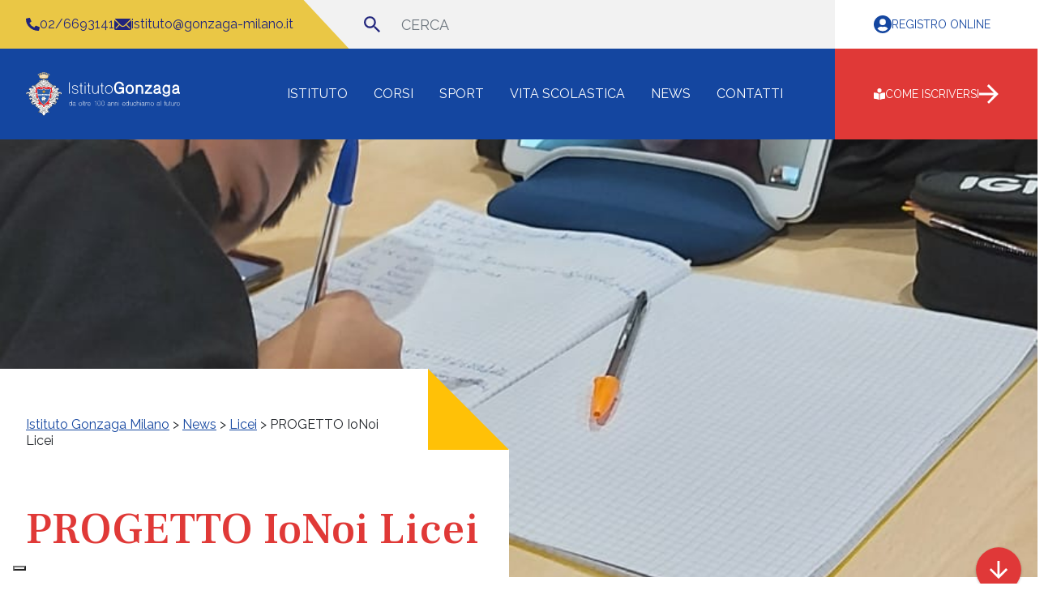

--- FILE ---
content_type: text/html; charset=UTF-8
request_url: https://gonzaga-milano.it/progetto-ionoi-licei/
body_size: 19311
content:
<!DOCTYPE html>
<html lang="it-IT" prefix="og: https://ogp.me/ns#">
<head>
    <title>PROGETTO IoNoi Licei | Istituto Gonzaga Milano</title>
	<meta charset="UTF-8">
	<meta name="viewport" content="width=device-width, initial-scale=1, shrink-to-fit=no">
	<link rel="profile" href="http://gmpg.org/xfn/11">
		<style>img:is([sizes="auto" i], [sizes^="auto," i]) { contain-intrinsic-size: 3000px 1500px }</style>
	
<!-- Ottimizzazione per i motori di ricerca di Rank Math - https://rankmath.com/ -->
<title>PROGETTO IoNoi Licei | Istituto Gonzaga Milano</title>
<meta name="description" content="La scuola lasalliana vede abbondanza laddove altri vedono solo scarsità. Così i Licei del Gonzaga hanno trasformato il disagio della didattica a distanza"/>
<meta name="robots" content="follow, index, max-snippet:-1, max-video-preview:-1, max-image-preview:large"/>
<link rel="canonical" href="https://gonzaga-milano.it/progetto-ionoi-licei/" />
<meta property="og:locale" content="it_IT" />
<meta property="og:type" content="article" />
<meta property="og:title" content="PROGETTO IoNoi Licei | Istituto Gonzaga Milano" />
<meta property="og:description" content="La scuola lasalliana vede abbondanza laddove altri vedono solo scarsità. Così i Licei del Gonzaga hanno trasformato il disagio della didattica a distanza" />
<meta property="og:url" content="https://gonzaga-milano.it/progetto-ionoi-licei/" />
<meta property="og:site_name" content="Istituto Gonzaga Milano" />
<meta property="article:section" content="Licei" />
<meta property="og:image" content="https://gonzaga-milano.it/wp-content/uploads/2022/08/82acf7f6-1a26-4233-a5ad-343029d34a63.jpg" />
<meta property="og:image:secure_url" content="https://gonzaga-milano.it/wp-content/uploads/2022/08/82acf7f6-1a26-4233-a5ad-343029d34a63.jpg" />
<meta property="og:image:width" content="900" />
<meta property="og:image:height" content="1600" />
<meta property="og:image:alt" content="PROGETTO IoNoi Licei" />
<meta property="og:image:type" content="image/jpeg" />
<meta property="article:published_time" content="2020-11-30T00:00:00+01:00" />
<meta name="twitter:card" content="summary_large_image" />
<meta name="twitter:title" content="PROGETTO IoNoi Licei | Istituto Gonzaga Milano" />
<meta name="twitter:description" content="La scuola lasalliana vede abbondanza laddove altri vedono solo scarsità. Così i Licei del Gonzaga hanno trasformato il disagio della didattica a distanza" />
<meta name="twitter:image" content="https://gonzaga-milano.it/wp-content/uploads/2022/08/82acf7f6-1a26-4233-a5ad-343029d34a63.jpg" />
<meta name="twitter:label1" content="Scritto da" />
<meta name="twitter:data1" content="developer" />
<meta name="twitter:label2" content="Tempo di lettura" />
<meta name="twitter:data2" content="Meno di un minuto" />
<script type="application/ld+json" class="rank-math-schema">{"@context":"https://schema.org","@graph":[{"@type":"Place","@id":"https://gonzaga-milano.it/#place","address":{"@type":"PostalAddress","streetAddress":"Via Vitruvio, 41","addressLocality":"Milano","addressRegion":"MI","postalCode":"20124","addressCountry":"Italia"}},{"@type":["HighSchool","Organization"],"@id":"https://gonzaga-milano.it/#organization","name":"Istituto Gonzaga","url":"https://gonzaga-milano.it","address":{"@type":"PostalAddress","streetAddress":"Via Vitruvio, 41","addressLocality":"Milano","addressRegion":"MI","postalCode":"20124","addressCountry":"Italia"},"logo":{"@type":"ImageObject","@id":"https://gonzaga-milano.it/#logo","url":"https://gonzaga-milano.it/wp-content/uploads/2022/10/logo-istituto-gonzaga.png","contentUrl":"https://gonzaga-milano.it/wp-content/uploads/2022/10/logo-istituto-gonzaga.png","caption":"Istituto Gonzaga","inLanguage":"it-IT","width":"1080","height":"1080"},"contactPoint":[{"@type":"ContactPoint","telephone":"+39-02-6693141","contactType":"customer support"}],"location":{"@id":"https://gonzaga-milano.it/#place"}},{"@type":"WebSite","@id":"https://gonzaga-milano.it/#website","url":"https://gonzaga-milano.it","name":"Istituto Gonzaga","publisher":{"@id":"https://gonzaga-milano.it/#organization"},"inLanguage":"it-IT"},{"@type":"ImageObject","@id":"https://gonzaga-milano.it/wp-content/uploads/2022/08/82acf7f6-1a26-4233-a5ad-343029d34a63.jpg","url":"https://gonzaga-milano.it/wp-content/uploads/2022/08/82acf7f6-1a26-4233-a5ad-343029d34a63.jpg","width":"900","height":"1600","inLanguage":"it-IT"},{"@type":"BreadcrumbList","@id":"https://gonzaga-milano.it/progetto-ionoi-licei/#breadcrumb","itemListElement":[{"@type":"ListItem","position":"1","item":{"@id":"https://gonzaga-milano.it","name":"Home"}},{"@type":"ListItem","position":"2","item":{"@id":"https://gonzaga-milano.it/progetto-ionoi-licei/","name":"PROGETTO IoNoi Licei"}}]},{"@type":"WebPage","@id":"https://gonzaga-milano.it/progetto-ionoi-licei/#webpage","url":"https://gonzaga-milano.it/progetto-ionoi-licei/","name":"PROGETTO IoNoi Licei | Istituto Gonzaga Milano","datePublished":"2020-11-30T00:00:00+01:00","dateModified":"2020-11-30T00:00:00+01:00","isPartOf":{"@id":"https://gonzaga-milano.it/#website"},"primaryImageOfPage":{"@id":"https://gonzaga-milano.it/wp-content/uploads/2022/08/82acf7f6-1a26-4233-a5ad-343029d34a63.jpg"},"inLanguage":"it-IT","breadcrumb":{"@id":"https://gonzaga-milano.it/progetto-ionoi-licei/#breadcrumb"}},{"@type":"Person","@id":"https://gonzaga-milano.it/progetto-ionoi-licei/#author","name":"developer","image":{"@type":"ImageObject","@id":"https://secure.gravatar.com/avatar/00b132442e691177238a989be62bec7d66bd71bd8e6e683e0b071add4daa2574?s=96&amp;d=mm&amp;r=g","url":"https://secure.gravatar.com/avatar/00b132442e691177238a989be62bec7d66bd71bd8e6e683e0b071add4daa2574?s=96&amp;d=mm&amp;r=g","caption":"developer","inLanguage":"it-IT"},"worksFor":{"@id":"https://gonzaga-milano.it/#organization"}},{"@type":"BlogPosting","headline":"PROGETTO IoNoi Licei | Istituto Gonzaga Milano","datePublished":"2020-11-30T00:00:00+01:00","dateModified":"2020-11-30T00:00:00+01:00","author":{"@id":"https://gonzaga-milano.it/progetto-ionoi-licei/#author","name":"developer"},"publisher":{"@id":"https://gonzaga-milano.it/#organization"},"description":"La scuola lasalliana vede abbondanza laddove altri vedono solo scarsit\u00e0. Cos\u00ec\u00a0i Licei del Gonzaga hanno\u00a0trasformato il disagio della didattica a distanza","name":"PROGETTO IoNoi Licei | Istituto Gonzaga Milano","@id":"https://gonzaga-milano.it/progetto-ionoi-licei/#richSnippet","isPartOf":{"@id":"https://gonzaga-milano.it/progetto-ionoi-licei/#webpage"},"image":{"@id":"https://gonzaga-milano.it/wp-content/uploads/2022/08/82acf7f6-1a26-4233-a5ad-343029d34a63.jpg"},"inLanguage":"it-IT","mainEntityOfPage":{"@id":"https://gonzaga-milano.it/progetto-ionoi-licei/#webpage"}}]}</script>
<!-- /Rank Math WordPress SEO plugin -->

<link rel='dns-prefetch' href='//cdn.iubenda.com' />
<link rel="alternate" type="application/rss+xml" title="Istituto Gonzaga Milano &raquo; Feed" href="https://gonzaga-milano.it/feed/" />
<link rel="alternate" type="application/rss+xml" title="Istituto Gonzaga Milano &raquo; Feed dei commenti" href="https://gonzaga-milano.it/comments/feed/" />
<script>
window._wpemojiSettings = {"baseUrl":"https:\/\/s.w.org\/images\/core\/emoji\/16.0.1\/72x72\/","ext":".png","svgUrl":"https:\/\/s.w.org\/images\/core\/emoji\/16.0.1\/svg\/","svgExt":".svg","source":{"concatemoji":"https:\/\/gonzaga-milano.it\/wp-includes\/js\/wp-emoji-release.min.js?ver=6.8.3"}};
/*! This file is auto-generated */
!function(s,n){var o,i,e;function c(e){try{var t={supportTests:e,timestamp:(new Date).valueOf()};sessionStorage.setItem(o,JSON.stringify(t))}catch(e){}}function p(e,t,n){e.clearRect(0,0,e.canvas.width,e.canvas.height),e.fillText(t,0,0);var t=new Uint32Array(e.getImageData(0,0,e.canvas.width,e.canvas.height).data),a=(e.clearRect(0,0,e.canvas.width,e.canvas.height),e.fillText(n,0,0),new Uint32Array(e.getImageData(0,0,e.canvas.width,e.canvas.height).data));return t.every(function(e,t){return e===a[t]})}function u(e,t){e.clearRect(0,0,e.canvas.width,e.canvas.height),e.fillText(t,0,0);for(var n=e.getImageData(16,16,1,1),a=0;a<n.data.length;a++)if(0!==n.data[a])return!1;return!0}function f(e,t,n,a){switch(t){case"flag":return n(e,"\ud83c\udff3\ufe0f\u200d\u26a7\ufe0f","\ud83c\udff3\ufe0f\u200b\u26a7\ufe0f")?!1:!n(e,"\ud83c\udde8\ud83c\uddf6","\ud83c\udde8\u200b\ud83c\uddf6")&&!n(e,"\ud83c\udff4\udb40\udc67\udb40\udc62\udb40\udc65\udb40\udc6e\udb40\udc67\udb40\udc7f","\ud83c\udff4\u200b\udb40\udc67\u200b\udb40\udc62\u200b\udb40\udc65\u200b\udb40\udc6e\u200b\udb40\udc67\u200b\udb40\udc7f");case"emoji":return!a(e,"\ud83e\udedf")}return!1}function g(e,t,n,a){var r="undefined"!=typeof WorkerGlobalScope&&self instanceof WorkerGlobalScope?new OffscreenCanvas(300,150):s.createElement("canvas"),o=r.getContext("2d",{willReadFrequently:!0}),i=(o.textBaseline="top",o.font="600 32px Arial",{});return e.forEach(function(e){i[e]=t(o,e,n,a)}),i}function t(e){var t=s.createElement("script");t.src=e,t.defer=!0,s.head.appendChild(t)}"undefined"!=typeof Promise&&(o="wpEmojiSettingsSupports",i=["flag","emoji"],n.supports={everything:!0,everythingExceptFlag:!0},e=new Promise(function(e){s.addEventListener("DOMContentLoaded",e,{once:!0})}),new Promise(function(t){var n=function(){try{var e=JSON.parse(sessionStorage.getItem(o));if("object"==typeof e&&"number"==typeof e.timestamp&&(new Date).valueOf()<e.timestamp+604800&&"object"==typeof e.supportTests)return e.supportTests}catch(e){}return null}();if(!n){if("undefined"!=typeof Worker&&"undefined"!=typeof OffscreenCanvas&&"undefined"!=typeof URL&&URL.createObjectURL&&"undefined"!=typeof Blob)try{var e="postMessage("+g.toString()+"("+[JSON.stringify(i),f.toString(),p.toString(),u.toString()].join(",")+"));",a=new Blob([e],{type:"text/javascript"}),r=new Worker(URL.createObjectURL(a),{name:"wpTestEmojiSupports"});return void(r.onmessage=function(e){c(n=e.data),r.terminate(),t(n)})}catch(e){}c(n=g(i,f,p,u))}t(n)}).then(function(e){for(var t in e)n.supports[t]=e[t],n.supports.everything=n.supports.everything&&n.supports[t],"flag"!==t&&(n.supports.everythingExceptFlag=n.supports.everythingExceptFlag&&n.supports[t]);n.supports.everythingExceptFlag=n.supports.everythingExceptFlag&&!n.supports.flag,n.DOMReady=!1,n.readyCallback=function(){n.DOMReady=!0}}).then(function(){return e}).then(function(){var e;n.supports.everything||(n.readyCallback(),(e=n.source||{}).concatemoji?t(e.concatemoji):e.wpemoji&&e.twemoji&&(t(e.twemoji),t(e.wpemoji)))}))}((window,document),window._wpemojiSettings);
</script>
<style id='wp-emoji-styles-inline-css'>

	img.wp-smiley, img.emoji {
		display: inline !important;
		border: none !important;
		box-shadow: none !important;
		height: 1em !important;
		width: 1em !important;
		margin: 0 0.07em !important;
		vertical-align: -0.1em !important;
		background: none !important;
		padding: 0 !important;
	}
</style>
<link rel='stylesheet' id='wp-block-library-css' href='https://gonzaga-milano.it/wp-includes/css/dist/block-library/style.min.css?ver=6.8.3' media='all' />
<style id='classic-theme-styles-inline-css'>
/*! This file is auto-generated */
.wp-block-button__link{color:#fff;background-color:#32373c;border-radius:9999px;box-shadow:none;text-decoration:none;padding:calc(.667em + 2px) calc(1.333em + 2px);font-size:1.125em}.wp-block-file__button{background:#32373c;color:#fff;text-decoration:none}
</style>
<style id='global-styles-inline-css'>
:root{--wp--preset--aspect-ratio--square: 1;--wp--preset--aspect-ratio--4-3: 4/3;--wp--preset--aspect-ratio--3-4: 3/4;--wp--preset--aspect-ratio--3-2: 3/2;--wp--preset--aspect-ratio--2-3: 2/3;--wp--preset--aspect-ratio--16-9: 16/9;--wp--preset--aspect-ratio--9-16: 9/16;--wp--preset--color--black: #000000;--wp--preset--color--cyan-bluish-gray: #abb8c3;--wp--preset--color--white: #ffffff;--wp--preset--color--pale-pink: #f78da7;--wp--preset--color--vivid-red: #cf2e2e;--wp--preset--color--luminous-vivid-orange: #ff6900;--wp--preset--color--luminous-vivid-amber: #fcb900;--wp--preset--color--light-green-cyan: #7bdcb5;--wp--preset--color--vivid-green-cyan: #00d084;--wp--preset--color--pale-cyan-blue: #8ed1fc;--wp--preset--color--vivid-cyan-blue: #0693e3;--wp--preset--color--vivid-purple: #9b51e0;--wp--preset--color--primary: #213870;--wp--preset--color--secondary: #6EC7D9;--wp--preset--color--turquoise: #75E3EA;--wp--preset--color--lightgray: #D9DBE1;--wp--preset--color--lightengray: #F4F5F7;--wp--preset--color--darkergray: #18191F;--wp--preset--gradient--vivid-cyan-blue-to-vivid-purple: linear-gradient(135deg,rgba(6,147,227,1) 0%,rgb(155,81,224) 100%);--wp--preset--gradient--light-green-cyan-to-vivid-green-cyan: linear-gradient(135deg,rgb(122,220,180) 0%,rgb(0,208,130) 100%);--wp--preset--gradient--luminous-vivid-amber-to-luminous-vivid-orange: linear-gradient(135deg,rgba(252,185,0,1) 0%,rgba(255,105,0,1) 100%);--wp--preset--gradient--luminous-vivid-orange-to-vivid-red: linear-gradient(135deg,rgba(255,105,0,1) 0%,rgb(207,46,46) 100%);--wp--preset--gradient--very-light-gray-to-cyan-bluish-gray: linear-gradient(135deg,rgb(238,238,238) 0%,rgb(169,184,195) 100%);--wp--preset--gradient--cool-to-warm-spectrum: linear-gradient(135deg,rgb(74,234,220) 0%,rgb(151,120,209) 20%,rgb(207,42,186) 40%,rgb(238,44,130) 60%,rgb(251,105,98) 80%,rgb(254,248,76) 100%);--wp--preset--gradient--blush-light-purple: linear-gradient(135deg,rgb(255,206,236) 0%,rgb(152,150,240) 100%);--wp--preset--gradient--blush-bordeaux: linear-gradient(135deg,rgb(254,205,165) 0%,rgb(254,45,45) 50%,rgb(107,0,62) 100%);--wp--preset--gradient--luminous-dusk: linear-gradient(135deg,rgb(255,203,112) 0%,rgb(199,81,192) 50%,rgb(65,88,208) 100%);--wp--preset--gradient--pale-ocean: linear-gradient(135deg,rgb(255,245,203) 0%,rgb(182,227,212) 50%,rgb(51,167,181) 100%);--wp--preset--gradient--electric-grass: linear-gradient(135deg,rgb(202,248,128) 0%,rgb(113,206,126) 100%);--wp--preset--gradient--midnight: linear-gradient(135deg,rgb(2,3,129) 0%,rgb(40,116,252) 100%);--wp--preset--font-size--small: 13px;--wp--preset--font-size--medium: 20px;--wp--preset--font-size--large: 36px;--wp--preset--font-size--x-large: 42px;--wp--preset--spacing--20: 0.44rem;--wp--preset--spacing--30: 0.67rem;--wp--preset--spacing--40: 1rem;--wp--preset--spacing--50: 1.5rem;--wp--preset--spacing--60: 2.25rem;--wp--preset--spacing--70: 3.38rem;--wp--preset--spacing--80: 5.06rem;--wp--preset--shadow--natural: 6px 6px 9px rgba(0, 0, 0, 0.2);--wp--preset--shadow--deep: 12px 12px 50px rgba(0, 0, 0, 0.4);--wp--preset--shadow--sharp: 6px 6px 0px rgba(0, 0, 0, 0.2);--wp--preset--shadow--outlined: 6px 6px 0px -3px rgba(255, 255, 255, 1), 6px 6px rgba(0, 0, 0, 1);--wp--preset--shadow--crisp: 6px 6px 0px rgba(0, 0, 0, 1);}:where(.is-layout-flex){gap: 0.5em;}:where(.is-layout-grid){gap: 0.5em;}body .is-layout-flex{display: flex;}.is-layout-flex{flex-wrap: wrap;align-items: center;}.is-layout-flex > :is(*, div){margin: 0;}body .is-layout-grid{display: grid;}.is-layout-grid > :is(*, div){margin: 0;}:where(.wp-block-columns.is-layout-flex){gap: 2em;}:where(.wp-block-columns.is-layout-grid){gap: 2em;}:where(.wp-block-post-template.is-layout-flex){gap: 1.25em;}:where(.wp-block-post-template.is-layout-grid){gap: 1.25em;}.has-black-color{color: var(--wp--preset--color--black) !important;}.has-cyan-bluish-gray-color{color: var(--wp--preset--color--cyan-bluish-gray) !important;}.has-white-color{color: var(--wp--preset--color--white) !important;}.has-pale-pink-color{color: var(--wp--preset--color--pale-pink) !important;}.has-vivid-red-color{color: var(--wp--preset--color--vivid-red) !important;}.has-luminous-vivid-orange-color{color: var(--wp--preset--color--luminous-vivid-orange) !important;}.has-luminous-vivid-amber-color{color: var(--wp--preset--color--luminous-vivid-amber) !important;}.has-light-green-cyan-color{color: var(--wp--preset--color--light-green-cyan) !important;}.has-vivid-green-cyan-color{color: var(--wp--preset--color--vivid-green-cyan) !important;}.has-pale-cyan-blue-color{color: var(--wp--preset--color--pale-cyan-blue) !important;}.has-vivid-cyan-blue-color{color: var(--wp--preset--color--vivid-cyan-blue) !important;}.has-vivid-purple-color{color: var(--wp--preset--color--vivid-purple) !important;}.has-black-background-color{background-color: var(--wp--preset--color--black) !important;}.has-cyan-bluish-gray-background-color{background-color: var(--wp--preset--color--cyan-bluish-gray) !important;}.has-white-background-color{background-color: var(--wp--preset--color--white) !important;}.has-pale-pink-background-color{background-color: var(--wp--preset--color--pale-pink) !important;}.has-vivid-red-background-color{background-color: var(--wp--preset--color--vivid-red) !important;}.has-luminous-vivid-orange-background-color{background-color: var(--wp--preset--color--luminous-vivid-orange) !important;}.has-luminous-vivid-amber-background-color{background-color: var(--wp--preset--color--luminous-vivid-amber) !important;}.has-light-green-cyan-background-color{background-color: var(--wp--preset--color--light-green-cyan) !important;}.has-vivid-green-cyan-background-color{background-color: var(--wp--preset--color--vivid-green-cyan) !important;}.has-pale-cyan-blue-background-color{background-color: var(--wp--preset--color--pale-cyan-blue) !important;}.has-vivid-cyan-blue-background-color{background-color: var(--wp--preset--color--vivid-cyan-blue) !important;}.has-vivid-purple-background-color{background-color: var(--wp--preset--color--vivid-purple) !important;}.has-black-border-color{border-color: var(--wp--preset--color--black) !important;}.has-cyan-bluish-gray-border-color{border-color: var(--wp--preset--color--cyan-bluish-gray) !important;}.has-white-border-color{border-color: var(--wp--preset--color--white) !important;}.has-pale-pink-border-color{border-color: var(--wp--preset--color--pale-pink) !important;}.has-vivid-red-border-color{border-color: var(--wp--preset--color--vivid-red) !important;}.has-luminous-vivid-orange-border-color{border-color: var(--wp--preset--color--luminous-vivid-orange) !important;}.has-luminous-vivid-amber-border-color{border-color: var(--wp--preset--color--luminous-vivid-amber) !important;}.has-light-green-cyan-border-color{border-color: var(--wp--preset--color--light-green-cyan) !important;}.has-vivid-green-cyan-border-color{border-color: var(--wp--preset--color--vivid-green-cyan) !important;}.has-pale-cyan-blue-border-color{border-color: var(--wp--preset--color--pale-cyan-blue) !important;}.has-vivid-cyan-blue-border-color{border-color: var(--wp--preset--color--vivid-cyan-blue) !important;}.has-vivid-purple-border-color{border-color: var(--wp--preset--color--vivid-purple) !important;}.has-vivid-cyan-blue-to-vivid-purple-gradient-background{background: var(--wp--preset--gradient--vivid-cyan-blue-to-vivid-purple) !important;}.has-light-green-cyan-to-vivid-green-cyan-gradient-background{background: var(--wp--preset--gradient--light-green-cyan-to-vivid-green-cyan) !important;}.has-luminous-vivid-amber-to-luminous-vivid-orange-gradient-background{background: var(--wp--preset--gradient--luminous-vivid-amber-to-luminous-vivid-orange) !important;}.has-luminous-vivid-orange-to-vivid-red-gradient-background{background: var(--wp--preset--gradient--luminous-vivid-orange-to-vivid-red) !important;}.has-very-light-gray-to-cyan-bluish-gray-gradient-background{background: var(--wp--preset--gradient--very-light-gray-to-cyan-bluish-gray) !important;}.has-cool-to-warm-spectrum-gradient-background{background: var(--wp--preset--gradient--cool-to-warm-spectrum) !important;}.has-blush-light-purple-gradient-background{background: var(--wp--preset--gradient--blush-light-purple) !important;}.has-blush-bordeaux-gradient-background{background: var(--wp--preset--gradient--blush-bordeaux) !important;}.has-luminous-dusk-gradient-background{background: var(--wp--preset--gradient--luminous-dusk) !important;}.has-pale-ocean-gradient-background{background: var(--wp--preset--gradient--pale-ocean) !important;}.has-electric-grass-gradient-background{background: var(--wp--preset--gradient--electric-grass) !important;}.has-midnight-gradient-background{background: var(--wp--preset--gradient--midnight) !important;}.has-small-font-size{font-size: var(--wp--preset--font-size--small) !important;}.has-medium-font-size{font-size: var(--wp--preset--font-size--medium) !important;}.has-large-font-size{font-size: var(--wp--preset--font-size--large) !important;}.has-x-large-font-size{font-size: var(--wp--preset--font-size--x-large) !important;}
:where(.wp-block-post-template.is-layout-flex){gap: 1.25em;}:where(.wp-block-post-template.is-layout-grid){gap: 1.25em;}
:where(.wp-block-columns.is-layout-flex){gap: 2em;}:where(.wp-block-columns.is-layout-grid){gap: 2em;}
:root :where(.wp-block-pullquote){font-size: 1.5em;line-height: 1.6;}
</style>
<link rel='stylesheet' id='contact-form-7-css' href='https://gonzaga-milano.it/wp-content/plugins/contact-form-7/includes/css/styles.css?ver=6.1.3' media='all' />
<link rel='stylesheet' id='events-manager-css' href='https://gonzaga-milano.it/wp-content/plugins/events-manager/includes/css/events-manager.min.css?ver=7.1.7' media='all' />
<link rel='stylesheet' id='main-styles-css' href='https://gonzaga-milano.it/wp-content/themes/gonzaga/css/theme.min.css?ver=1.0.0' media='all' />

<script  type="text/javascript" class=" _iub_cs_skip" id="iubenda-head-inline-scripts-0">
var _iub = _iub || [];
_iub.csConfiguration = {"askConsentAtCookiePolicyUpdate":true,"ccpaAcknowledgeOnDisplay":true,"consentOnContinuedBrowsing":false,"countryDetection":true,"enableCcpa":true,"enableLgpd":true,"floatingPreferencesButtonDisplay":"bottom-left","invalidateConsentWithoutLog":true,"lgpdAppliesGlobally":false,"perPurposeConsent":true,"siteId":2881743,"whitelabel":false,"cookiePolicyId":74291920,"lang":"it", "banner":{ "acceptButtonDisplay":true,"closeButtonDisplay":false,"customizeButtonDisplay":true,"explicitWithdrawal":true,"fontSizeBody":"12px","listPurposes":true,"position":"float-bottom-center","rejectButtonDisplay":true }};
</script>
<script  type="text/javascript" class=" _iub_cs_skip" src="//cdn.iubenda.com/cs/ccpa/stub.js?ver=3.12.4" id="iubenda-head-scripts-0-js"></script>
<script  type="text/javascript" charset="UTF-8" async="" class=" _iub_cs_skip" src="//cdn.iubenda.com/cs/iubenda_cs.js?ver=3.12.4" id="iubenda-head-scripts-1-js"></script>
<script src="https://gonzaga-milano.it/wp-includes/js/jquery/jquery.min.js?ver=3.7.1" id="jquery-core-js"></script>
<script src="https://gonzaga-milano.it/wp-includes/js/jquery/jquery-migrate.min.js?ver=3.4.1" id="jquery-migrate-js"></script>
<script src="https://gonzaga-milano.it/wp-includes/js/jquery/ui/core.min.js?ver=1.13.3" id="jquery-ui-core-js"></script>
<script src="https://gonzaga-milano.it/wp-includes/js/jquery/ui/mouse.min.js?ver=1.13.3" id="jquery-ui-mouse-js"></script>
<script src="https://gonzaga-milano.it/wp-includes/js/jquery/ui/sortable.min.js?ver=1.13.3" id="jquery-ui-sortable-js"></script>
<script src="https://gonzaga-milano.it/wp-includes/js/jquery/ui/datepicker.min.js?ver=1.13.3" id="jquery-ui-datepicker-js"></script>
<script id="jquery-ui-datepicker-js-after">
jQuery(function(jQuery){jQuery.datepicker.setDefaults({"closeText":"Chiudi","currentText":"Oggi","monthNames":["Gennaio","Febbraio","Marzo","Aprile","Maggio","Giugno","Luglio","Agosto","Settembre","Ottobre","Novembre","Dicembre"],"monthNamesShort":["Gen","Feb","Mar","Apr","Mag","Giu","Lug","Ago","Set","Ott","Nov","Dic"],"nextText":"Prossimo","prevText":"Precedente","dayNames":["domenica","luned\u00ec","marted\u00ec","mercoled\u00ec","gioved\u00ec","venerd\u00ec","sabato"],"dayNamesShort":["Dom","Lun","Mar","Mer","Gio","Ven","Sab"],"dayNamesMin":["D","L","M","M","G","V","S"],"dateFormat":"d MM yy","firstDay":1,"isRTL":false});});
</script>
<script src="https://gonzaga-milano.it/wp-includes/js/jquery/ui/resizable.min.js?ver=1.13.3" id="jquery-ui-resizable-js"></script>
<script src="https://gonzaga-milano.it/wp-includes/js/jquery/ui/draggable.min.js?ver=1.13.3" id="jquery-ui-draggable-js"></script>
<script src="https://gonzaga-milano.it/wp-includes/js/jquery/ui/controlgroup.min.js?ver=1.13.3" id="jquery-ui-controlgroup-js"></script>
<script src="https://gonzaga-milano.it/wp-includes/js/jquery/ui/checkboxradio.min.js?ver=1.13.3" id="jquery-ui-checkboxradio-js"></script>
<script src="https://gonzaga-milano.it/wp-includes/js/jquery/ui/button.min.js?ver=1.13.3" id="jquery-ui-button-js"></script>
<script src="https://gonzaga-milano.it/wp-includes/js/jquery/ui/dialog.min.js?ver=1.13.3" id="jquery-ui-dialog-js"></script>
<script id="events-manager-js-extra">
var EM = {"ajaxurl":"https:\/\/gonzaga-milano.it\/wp-admin\/admin-ajax.php","locationajaxurl":"https:\/\/gonzaga-milano.it\/wp-admin\/admin-ajax.php?action=locations_search","firstDay":"1","locale":"it","dateFormat":"yy-mm-dd","ui_css":"https:\/\/gonzaga-milano.it\/wp-content\/plugins\/events-manager\/includes\/css\/jquery-ui\/build.min.css","show24hours":"1","is_ssl":"1","autocomplete_limit":"10","calendar":{"breakpoints":{"small":560,"medium":908,"large":false}},"phone":"","datepicker":{"format":"d\/m\/Y","locale":"it"},"search":{"breakpoints":{"small":650,"medium":850,"full":false}},"url":"https:\/\/gonzaga-milano.it\/wp-content\/plugins\/events-manager","assets":{"input.em-uploader":{"js":{"em-uploader":{"url":"https:\/\/gonzaga-milano.it\/wp-content\/plugins\/events-manager\/includes\/js\/em-uploader.js?v=7.1.7","event":"em_uploader_ready"}}},".em-recurrence-sets, .em-timezone":{"js":{"luxon":{"url":"luxon\/luxon.js?v=7.1.7","event":"em_luxon_ready"}}},".em-booking-form, #em-booking-form, .em-booking-recurring, .em-event-booking-form":{"js":{"em-bookings":{"url":"https:\/\/gonzaga-milano.it\/wp-content\/plugins\/events-manager\/includes\/js\/bookingsform.js?v=7.1.7","event":"em_booking_form_js_loaded"}}},"#em-opt-archetypes":{"js":{"archetypes":"https:\/\/gonzaga-milano.it\/wp-content\/plugins\/events-manager\/includes\/js\/admin-archetype-editor.js?v=7.1.7","archetypes_ms":"https:\/\/gonzaga-milano.it\/wp-content\/plugins\/events-manager\/includes\/js\/admin-archetypes.js?v=7.1.7","qs":"qs\/qs.js?v=7.1.7"}}},"cached":"","bookingInProgress":"Per favore attendi che la prenotazione venga elaborata.","tickets_save":"Salvare biglietto","bookingajaxurl":"https:\/\/gonzaga-milano.it\/wp-admin\/admin-ajax.php","bookings_export_save":"Prenotazioni Export","bookings_settings_save":"Salva le impostazioni","booking_delete":"Sei sicuro di voler cancellare?","booking_offset":"30","bookings":{"submit_button":{"text":{"default":"Invia la tua prenotazione","free":"Invia la tua prenotazione","payment":"Invia la tua prenotazione","processing":"Processing ..."}},"update_listener":""},"bb_full":"Tutto Esaurito","bb_book":"Prenota ora","bb_booking":"Prenotazione in corso ...","bb_booked":"Prenotazione presentata","bb_error":"Prenotazione Errore. Riprovi?","bb_cancel":"Annulla","bb_canceling":"Annullamento in corso...","bb_cancelled":"Annullato","bb_cancel_error":"Cancellazione Errore. Riprovi?","txt_search":"Cerca","txt_searching":"Ricerca in corso...","txt_loading":"Caricamento in corso..."};
</script>
<script src="https://gonzaga-milano.it/wp-content/plugins/events-manager/includes/js/events-manager.js?ver=7.1.7" id="events-manager-js"></script>
<script src="https://gonzaga-milano.it/wp-content/plugins/events-manager/includes/external/flatpickr/l10n/it.js?ver=7.1.7" id="em-flatpickr-localization-js"></script>
<link rel="https://api.w.org/" href="https://gonzaga-milano.it/wp-json/" /><link rel="alternate" title="JSON" type="application/json" href="https://gonzaga-milano.it/wp-json/wp/v2/posts/5263" /><link rel="EditURI" type="application/rsd+xml" title="RSD" href="https://gonzaga-milano.it/xmlrpc.php?rsd" />
<meta name="generator" content="WordPress 6.8.3" />
<link rel='shortlink' href='https://gonzaga-milano.it/?p=5263' />
<link rel="alternate" title="oEmbed (JSON)" type="application/json+oembed" href="https://gonzaga-milano.it/wp-json/oembed/1.0/embed?url=https%3A%2F%2Fgonzaga-milano.it%2Fprogetto-ionoi-licei%2F" />
<link rel="alternate" title="oEmbed (XML)" type="text/xml+oembed" href="https://gonzaga-milano.it/wp-json/oembed/1.0/embed?url=https%3A%2F%2Fgonzaga-milano.it%2Fprogetto-ionoi-licei%2F&#038;format=xml" />
<link rel="icon" href="https://gonzaga-milano.it/wp-content/uploads/2022/07/cropped-android-chrome-512x512-1-32x32.png" sizes="32x32" />
<link rel="icon" href="https://gonzaga-milano.it/wp-content/uploads/2022/07/cropped-android-chrome-512x512-1-192x192.png" sizes="192x192" />
<link rel="apple-touch-icon" href="https://gonzaga-milano.it/wp-content/uploads/2022/07/cropped-android-chrome-512x512-1-180x180.png" />
<meta name="msapplication-TileImage" content="https://gonzaga-milano.it/wp-content/uploads/2022/07/cropped-android-chrome-512x512-1-270x270.png" />
</head>

<body class="wp-singular post-template-default single single-post postid-5263 single-format-standard wp-custom-logo wp-embed-responsive wp-theme-gonzaga">

<div class="site" id="page">
    <header id="masthead" class="site-header">
        <div class="d-flex flex-column flex-xl-row position-relative">
            <div class="site-header-side flex-grow-1">
                                    <div class="site-header-side__top --left --mobile-scroll-hide d-flex">
                        <div class="ps-4 ps-xxl-8 bg-secondary d-flex flex-column justify-content-center">
                            <div class="d-flex gap-3 gap-xl-6">
                                                                    <a href="tel:02/6693141" class="d-flex gap-3 align-items-center text-darkblue text-decoration-none">
                                        <svg xmlns="http://www.w3.org/2000/svg" width="16.885" height="16.885" viewBox="0 0 16.885 16.885">
                                            <path d="M.613.811,4.042.019a.8.8,0,0,1,.907.458L6.532,4.171a.789.789,0,0,1-.228.923l-2,1.636a12.222,12.222,0,0,0,5.844,5.844l1.636-2a.791.791,0,0,1,.923-.228L16.4,11.931a.8.8,0,0,1,.462.91l-.791,3.43a.791.791,0,0,1-.772.613A15.3,15.3,0,0,1,0,1.583.791.791,0,0,1,.613.811Z" transform="translate(0.001 0.001)" fill="#21257c"/>
                                        </svg>
                                        <span class="d-none d-xl-inline">02/6693141</span>
                                    </a>
                                                                                                    <a href="mailto:istituto@gonzaga-milano.it" class="d-flex gap-3 align-items-center text-darkblue text-decoration-none">
                                        <svg xmlns="http://www.w3.org/2000/svg" width="20.802" height="14.401" viewBox="0 0 20.802 14.401">
                                            <g transform="translate(-3.375 -7.875)"><path d="M24.007,10.345l-5.381,5.481a.1.1,0,0,0,0,.14l3.765,4.01a.649.649,0,0,1,0,.92.652.652,0,0,1-.92,0l-3.75-4a.1.1,0,0,0-.145,0l-.915.93a4.026,4.026,0,0,1-2.87,1.21,4.107,4.107,0,0,1-2.93-1.245l-.88-.9a.1.1,0,0,0-.145,0l-3.75,4a.652.652,0,0,1-.92,0,.649.649,0,0,1,0-.92l3.765-4.01a.106.106,0,0,0,0-.14L3.545,10.345a.1.1,0,0,0-.17.07V21.381a1.6,1.6,0,0,0,1.6,1.6h17.6a1.6,1.6,0,0,0,1.6-1.6V10.415A.1.1,0,0,0,24.007,10.345Z" transform="translate(0 -0.704)" fill="#21257c"/><path d="M14.022,17.031a2.719,2.719,0,0,0,1.955-.82l7.846-7.986a1.572,1.572,0,0,0-.99-.35H5.216a1.561,1.561,0,0,0-.99.35l7.846,7.986A2.719,2.719,0,0,0,14.022,17.031Z" transform="translate(-0.246)" fill="#21257c"/></g>
                                        </svg>
                                        <span class="d-none d-xl-inline">istituto@gonzaga-milano.it</span>
                                    </a>
                                                            </div>
                        </div>
                        <div class="bg-lightgray pe-3 pe-xl-5 flex-grow-1 overflow-hidden d-flex align-items-center">
                            <svg class="flex-shrink-md-0" xmlns="http://www.w3.org/2000/svg" width="93.414" height="99.408" viewBox="0 0 93.414 99.408"><path d="M0,0H0L93.414,99.408H0Z" fill="#eac745"/></svg>
                            
<form role="search" class="search-form w-100" method="get" action="https://gonzaga-milano.it/" >
	<label class="screen-reader-text" for="s-1">Cerca per:</label>
	<div class="input-group">
		<button class="submit search-submit" name="submit" value="Cerca"><svg xmlns="http://www.w3.org/2000/svg" width="20.371" height="20.371" viewBox="0 0 20.371 20.371"><path id="search" d="M19.01,17.3h-.928l-.349-.291a7.7,7.7,0,0,0,1.8-4.947,7.516,7.516,0,1,0-7.487,7.566,7.778,7.778,0,0,0,4.933-1.8l.348.291v.931l5.8,5.82,1.741-1.746Zm-6.965,0a5.238,5.238,0,1,1,5.223-5.238A5.209,5.209,0,0,1,12.045,17.3Z" transform="translate(-4.5 -4.5)" fill="#21257c"/></svg></button>
		<input type="search" class="field search-field form-control" id="s-1" name="s" value="" placeholder="Cerca">	
	</div>
</form>
                        </div>
                    </div>
                                <div class="site-header-side__bottom --left d-flex justify-content-between bg-primary px-4 pe-xxl-0 ps-xxl-8 py-3 py-xl-0">
                    <div class="site-header__logo align-self-center flex-shrink-0"><a href="https://gonzaga-milano.it/" class="custom-logo-link" rel="home"><img width="1" height="1" src="https://gonzaga-milano.it/wp-content/uploads/2022/07/loghi-istituto-gonzaga.svg" class="custom-logo" alt="Istituto Gonzaga" decoding="async" /></a></div>
                                            <div class="site-header__menu px-3 py-4 py-xl-5">
                            <ul class="list-unstyled m-0 p-0 d-flex flex-column flex-xl-row">
                                                                    <li>
                                        <div class="d-flex justify-content-between">
                                        <a href="https://gonzaga-milano.it/istituto/" class="px-xl-3 text-uppercase text-decoration-none d-block d-flex align-items-center justify-content-between ">
                                            <span>Istituto</span> 
                                        </a>
                                        <div class="submenu-trigger d-xl-none"></div>                                        </div>
                                                                                                                                    <div class="megamenu bg-lightgray">
                                                    <div class="row m-0">
                                                                                                                    <div class="col-xl-6 col-xxl-7 ps-xxl-8">
                                                                <ul class="py-xl-5 ps-xxl-7 m-0 pt-3 p-xl-0 list-unstyled flex-grow-1">
                                                                                                                                        								                                                                            <li><a href="https://gonzaga-milano.it/cose-il-gonzaga/" class="desc-2 fw-bold d-block my-3">Cos’è il Gonzaga ?</a></li>
                                                                                                                                        								                                                                            <li><a href="https://gonzaga-milano.it/progetto-educativo/" class="desc-2 fw-bold d-block my-3">Il Progetto Educativo Lasalliano</a></li>
                                                                                                                                        								                                                                            <li><a href="https://gonzaga-milano.it/organigramma/" class="desc-2 fw-bold d-block my-3">Organigramma</a></li>
                                                                                                                                        								                                                                            <li><a href="https://gonzaga-milano.it/docenti/" class="desc-2 fw-bold d-block my-3">Docenti</a></li>
                                                                                                                                        								                                                                            <li><a href="https://gonzaga-milano.it/servizi/" class="desc-2 fw-bold d-block my-3">Servizi</a></li>
                                                                                                                                        								                                                                            <li><a href="https://gonzaga-milano.it/strutture/" class="desc-2 fw-bold d-block my-3">Strutture</a></li>
                                                                                                                                        								                                                                            <li><a href="https://gonzaga-milano.it/sicurezza/" class="desc-2 fw-bold d-block my-3">Sicurezza</a></li>
                                                                                                                                        								                                                                            <li><a href="https://gonzaga-milano.it/residenza-universitaria/" class="desc-2 fw-bold d-block my-3">Residenza Universitaria</a></li>
                                                                                                                                        								                                                                            <li><a href="https://gonzaga-milano.it/cose-il-gonzaga/#block-5" class="desc-2 fw-bold d-block my-3">Tour Virtuale</a></li>
                                                                                                                                        								                                                                            <li><a href="https://www.lasalle.org/it/" class="desc-2 fw-bold d-block my-3">La Salle nel mondo</a></li>
                                                                                                                                    </ul>
                                                            </div>
                                                                                                                                                                            <div class="col-xl-6 col-xxl-5 px-0 d-none d-xl-block">
                                                                <div class="row m-0 h-100 justify-content-end">
                                                                                                                                            <div class="col-xl-6 px-0">
                                                                            <div class="megamenu-box h-100 position-relative">
                                                                                <figure class="h-100"><img src="https://gonzaga-milano.it/wp-content/uploads/2025/09/DSC_6551_landscape_2-e1757414351112-450x450.jpg" class="obj-cover"></figure>
                                                                                <div class="megamenu-box__content p-4 d-flex flex-column justify-content-end">
                                                                                    <div class="t-3 frankRuhlLibre-500 text-primary">Docenti</div>
                                                                                    <a href="https://gonzaga-milano.it/docenti/" class="text-red desc-2 d-flex gap-3 stretched-link text-decoration-none mt-3">
                                                                                        <span class="text-uppercase">Scopri</span>
                                                                                        <svg xmlns="http://www.w3.org/2000/svg" width="18.701" height="18.701" viewBox="0 0 18.701 18.701">
                                                                                            <path id="Icon_ionic-md-arrow-back" data-name="Icon ionic-md-arrow-back" d="M24.677,14.158h-14.2l6.545-6.545L15.327,5.977l-9.35,9.35,9.35,9.35,1.636-1.636L10.477,16.5h14.2Z" transform="translate(24.677 24.677) rotate(180)" fill="#e03937"/>
                                                                                        </svg>
                                                                                    </a>
                                                                                </div>
                                                                            </div>
                                                                        </div>
                                                                                                                                            <div class="col-xl-6 px-0">
                                                                            <div class="megamenu-box h-100 position-relative">
                                                                                <figure class="h-100"><img src="https://gonzaga-milano.it/wp-content/uploads/2022/08/piscina-nuoto-450x450.jpg" class="obj-cover"></figure>
                                                                                <div class="megamenu-box__content p-4 d-flex flex-column justify-content-end">
                                                                                    <div class="t-3 frankRuhlLibre-500 text-primary">Servizi</div>
                                                                                    <a href="https://gonzaga-milano.it/servizi/" class="text-red desc-2 d-flex gap-3 stretched-link text-decoration-none mt-3">
                                                                                        <span class="text-uppercase">Scopri</span>
                                                                                        <svg xmlns="http://www.w3.org/2000/svg" width="18.701" height="18.701" viewBox="0 0 18.701 18.701">
                                                                                            <path id="Icon_ionic-md-arrow-back" data-name="Icon ionic-md-arrow-back" d="M24.677,14.158h-14.2l6.545-6.545L15.327,5.977l-9.35,9.35,9.35,9.35,1.636-1.636L10.477,16.5h14.2Z" transform="translate(24.677 24.677) rotate(180)" fill="#e03937"/>
                                                                                        </svg>
                                                                                    </a>
                                                                                </div>
                                                                            </div>
                                                                        </div>
                                                                                                                                    </div>
                                                            </div> 
                                                                 
                                                    </div>
                                                </div>
                                                                                    
                                    </li>
                                                                        <li>
                                        <div class="d-flex justify-content-between">
                                        <a href="https://gonzaga-milano.it/corsi/" class="px-xl-3 text-uppercase text-decoration-none d-block d-flex align-items-center justify-content-between ">
                                            <span>Corsi</span> 
                                        </a>
                                        <div class="submenu-trigger d-xl-none"></div>                                        </div>
                                                                                                                                    <div class="megamenu bg-lightgray">
                                                    <div class="row m-0">
                                                                                                                    <div class="col-xl-6 col-xxl-7 ps-xxl-8">
                                                                <ul class="py-xl-5 ps-xxl-7 m-0 pt-3 p-xl-0 list-unstyled flex-grow-1">
                                                                                                                                        								                                                                            <li><a href="https://gonzaga-milano.it/corsi/" class="desc-2 fw-bold d-block my-3">Presentazione corsi</a></li>
                                                                                                                                        								                                                                            <li><a href="https://gonzaga-milano.it/corsi/scuola-dellinfanzia/" class="desc-2 fw-bold d-block my-3">Scuola dell’infanzia</a></li>
                                                                                                                                        								                                                                            <li><a href="https://gonzaga-milano.it/corsi/scuola-primaria/" class="desc-2 fw-bold d-block my-3">Scuola Primaria</a></li>
                                                                                                                                        								                                                                            <li><a href="https://gonzaga-milano.it/corsi/scuola-secondaria-di-primo-grado/" class="desc-2 fw-bold d-block my-3">Scuola secondaria di primo grado</a></li>
                                                                                                                                        								                                                                            <li><a href="https://gonzaga-milano.it/corsi/liceo-classico/" class="desc-2 fw-bold d-block my-3">Liceo Classico</a></li>
                                                                                                                                        								                                                                            <li><a href="https://gonzaga-milano.it/corsi/liceo-scientifico/" class="desc-2 fw-bold d-block my-3">Liceo Scientifico</a></li>
                                                                                                                                        								                                                                            <li><a href="https://gonzaga-milano.it/corsi/liceo-europeo/" class="desc-2 fw-bold d-block my-3">Liceo Europeo</a></li>
                                                                                                                                    </ul>
                                                            </div>
                                                                                                                                                                            <div class="col-xl-6 col-xxl-5 px-0 d-none d-xl-block">
                                                                <div class="row m-0 h-100 justify-content-end">
                                                                                                                                            <div class="col-xl-6 px-0">
                                                                            <div class="megamenu-box h-100 position-relative">
                                                                                <figure class="h-100"><img src="https://gonzaga-milano.it/wp-content/uploads/2022/09/cambridge-450x450.jpg" class="obj-cover"></figure>
                                                                                <div class="megamenu-box__content p-4 d-flex flex-column justify-content-end">
                                                                                    <div class="t-3 frankRuhlLibre-500 text-primary">Cambridge International School</div>
                                                                                    <a href="https://gonzaga-milano.it/cambridge-international-school/" class="text-red desc-2 d-flex gap-3 stretched-link text-decoration-none mt-3">
                                                                                        <span class="text-uppercase">Scopri</span>
                                                                                        <svg xmlns="http://www.w3.org/2000/svg" width="18.701" height="18.701" viewBox="0 0 18.701 18.701">
                                                                                            <path id="Icon_ionic-md-arrow-back" data-name="Icon ionic-md-arrow-back" d="M24.677,14.158h-14.2l6.545-6.545L15.327,5.977l-9.35,9.35,9.35,9.35,1.636-1.636L10.477,16.5h14.2Z" transform="translate(24.677 24.677) rotate(180)" fill="#e03937"/>
                                                                                        </svg>
                                                                                    </a>
                                                                                </div>
                                                                            </div>
                                                                        </div>
                                                                                                                                            <div class="col-xl-6 px-0">
                                                                            <div class="megamenu-box h-100 position-relative">
                                                                                <figure class="h-100"><img src="https://gonzaga-milano.it/wp-content/uploads/2022/07/percorsi-450x450.jpg" class="obj-cover"></figure>
                                                                                <div class="megamenu-box__content p-4 d-flex flex-column justify-content-end">
                                                                                    <div class="t-3 frankRuhlLibre-500 text-primary">I nostri corsi</div>
                                                                                    <a href="https://gonzaga-milano.it/corsi/" class="text-red desc-2 d-flex gap-3 stretched-link text-decoration-none mt-3">
                                                                                        <span class="text-uppercase">Scopri</span>
                                                                                        <svg xmlns="http://www.w3.org/2000/svg" width="18.701" height="18.701" viewBox="0 0 18.701 18.701">
                                                                                            <path id="Icon_ionic-md-arrow-back" data-name="Icon ionic-md-arrow-back" d="M24.677,14.158h-14.2l6.545-6.545L15.327,5.977l-9.35,9.35,9.35,9.35,1.636-1.636L10.477,16.5h14.2Z" transform="translate(24.677 24.677) rotate(180)" fill="#e03937"/>
                                                                                        </svg>
                                                                                    </a>
                                                                                </div>
                                                                            </div>
                                                                        </div>
                                                                                                                                    </div>
                                                            </div> 
                                                                 
                                                    </div>
                                                </div>
                                                                                    
                                    </li>
                                                                        <li>
                                        <div class="d-flex justify-content-between">
                                        <a href="https://gonzaga-milano.it/lo-sport-al-gonzaga/" class="px-xl-3 text-uppercase text-decoration-none d-block">
                                            <span>Sport</span> 
                                        </a>
                                                                                </div>
                                        
                                    </li>
                                                                        <li>
                                        <div class="d-flex justify-content-between">
                                        <a href="https://gonzaga-milano.it/vita-scolastica/" class="px-xl-3 text-uppercase text-decoration-none d-block d-flex align-items-center justify-content-between ">
                                            <span>Vita Scolastica</span> 
                                        </a>
                                        <div class="submenu-trigger d-xl-none"></div>                                        </div>
                                                                                                                                    <div class="megamenu bg-lightgray">
                                                    <div class="row m-0">
                                                                                                                    <div class="col-xl-6 col-xxl-7 ps-xxl-8">
                                                                <ul class="py-xl-5 ps-xxl-7 m-0 pt-3 p-xl-0 list-unstyled flex-grow-1">
                                                                                                                                        								                                                                            <li><a href="https://gonzaga-milano.it/eventi/" class="desc-2 fw-bold d-block my-3">Eventi</a></li>
                                                                                                                                        								                                                                            <li><a href="https://gonzaga-milano.it/cultura/" class="desc-2 fw-bold d-block my-3">Cultura</a></li>
                                                                                                                                        								                                                                            <li><a href="https://gonzaga-milano.it/spazio-studenti/" class="desc-2 fw-bold d-block my-3">Spazio Studenti</a></li>
                                                                                                                                        								                                                                            <li><a href="https://gonzaga-milano.it/gallery-cat/foto/" class="desc-2 fw-bold d-block my-3">Gallery</a></li>
                                                                                                                                        								                                                                            <li><a href="https://gonzaga-milano.it/gallery-cat/video/" class="desc-2 fw-bold d-block my-3">Video</a></li>
                                                                                                                                        								                                                                            <li><a href="https://gonzaga-milano.it/albo-oro/" class="desc-2 fw-bold d-block my-3">Albo d’oro</a></li>
                                                                                                                                        								                                                                            <li><a href="https://gonzaga-milano.it/incontri-lannuario-del-gonzaga/" class="desc-2 fw-bold d-block my-3">Incontri, l’annuario del Gonzaga</a></li>
                                                                                                                                        								                                                                            <li><a href="https://gonzaga-milano.it/rassegna-stampa/" class="desc-2 fw-bold d-block my-3">Rassegna Stampa</a></li>
                                                                                                                                    </ul>
                                                            </div>
                                                                                                                                                                            <div class="col-xl-6 col-xxl-5 px-0 d-none d-xl-block">
                                                                <div class="row m-0 h-100 justify-content-end">
                                                                                                                                            <div class="col-xl-6 px-0">
                                                                            <div class="megamenu-box h-100 position-relative">
                                                                                <figure class="h-100"><img src="https://gonzaga-milano.it/wp-content/uploads/2022/08/1173195096-450x447.jpg" class="obj-cover"></figure>
                                                                                <div class="megamenu-box__content p-4 d-flex flex-column justify-content-end">
                                                                                    <div class="t-3 frankRuhlLibre-500 text-primary">Albo d’oro</div>
                                                                                    <a href="https://gonzaga-milano.it/albo-oro/" class="text-red desc-2 d-flex gap-3 stretched-link text-decoration-none mt-3">
                                                                                        <span class="text-uppercase">Scopri</span>
                                                                                        <svg xmlns="http://www.w3.org/2000/svg" width="18.701" height="18.701" viewBox="0 0 18.701 18.701">
                                                                                            <path id="Icon_ionic-md-arrow-back" data-name="Icon ionic-md-arrow-back" d="M24.677,14.158h-14.2l6.545-6.545L15.327,5.977l-9.35,9.35,9.35,9.35,1.636-1.636L10.477,16.5h14.2Z" transform="translate(24.677 24.677) rotate(180)" fill="#e03937"/>
                                                                                        </svg>
                                                                                    </a>
                                                                                </div>
                                                                            </div>
                                                                        </div>
                                                                                                                                            <div class="col-xl-6 px-0">
                                                                            <div class="megamenu-box h-100 position-relative">
                                                                                <figure class="h-100"><img src="https://gonzaga-milano.it/wp-content/uploads/2022/08/textbooks-11-1-450x450.png" class="obj-cover"></figure>
                                                                                <div class="megamenu-box__content p-4 d-flex flex-column justify-content-end">
                                                                                    <div class="t-3 frankRuhlLibre-500 text-primary">Annuario</div>
                                                                                    <a href="https://gonzaga-milano.it/incontri-lannuario-del-gonzaga/" class="text-red desc-2 d-flex gap-3 stretched-link text-decoration-none mt-3">
                                                                                        <span class="text-uppercase">Scopri</span>
                                                                                        <svg xmlns="http://www.w3.org/2000/svg" width="18.701" height="18.701" viewBox="0 0 18.701 18.701">
                                                                                            <path id="Icon_ionic-md-arrow-back" data-name="Icon ionic-md-arrow-back" d="M24.677,14.158h-14.2l6.545-6.545L15.327,5.977l-9.35,9.35,9.35,9.35,1.636-1.636L10.477,16.5h14.2Z" transform="translate(24.677 24.677) rotate(180)" fill="#e03937"/>
                                                                                        </svg>
                                                                                    </a>
                                                                                </div>
                                                                            </div>
                                                                        </div>
                                                                                                                                    </div>
                                                            </div> 
                                                                 
                                                    </div>
                                                </div>
                                                                                    
                                    </li>
                                                                        <li>
                                        <div class="d-flex justify-content-between">
                                        <a href="https://gonzaga-milano.it/news/" class="px-xl-3 text-uppercase text-decoration-none d-block d-flex align-items-center justify-content-between ">
                                            <span>News</span> 
                                        </a>
                                        <div class="submenu-trigger d-xl-none"></div>                                        </div>
                                                                                                                                    <div class="megamenu bg-lightgray">
                                                    <div class="row m-0">
                                                                                                                    <div class="col-xl-6 col-xxl-7 ps-xxl-8">
                                                                <ul class="py-xl-5 ps-xxl-7 m-0 pt-3 p-xl-0 list-unstyled flex-grow-1">
                                                                                                                                        								                                                                        								                                                                            <li><a href="https://gonzaga-milano.it/categoria/istituto/" class="desc-2 fw-bold d-block my-3">Istituto</a></li>
                                                                                                                                        								                                                                            <li><a href="https://gonzaga-milano.it/categoria/licei/" class="desc-2 fw-bold d-block my-3">Licei</a></li>
                                                                                                                                        								                                                                            <li><a href="https://gonzaga-milano.it/categoria/secondaria/" class="desc-2 fw-bold d-block my-3">Secondaria</a></li>
                                                                                                                                        								                                                                            <li><a href="https://gonzaga-milano.it/categoria/primaria/" class="desc-2 fw-bold d-block my-3">Primaria</a></li>
                                                                                                                                        								                                                                            <li><a href="https://gonzaga-milano.it/categoria/infanzia/" class="desc-2 fw-bold d-block my-3">Infanzia</a></li>
                                                                                                                                        								                                                                            <li><a href="https://gonzaga-milano.it/categoria/associazioni/" class="desc-2 fw-bold d-block my-3">Associazioni</a></li>
                                                                                                                                        								                                                                            <li><a href="https://gonzaga-milano.it/categoria/sport/" class="desc-2 fw-bold d-block my-3">Sport</a></li>
                                                                                                                                        								                                                                            <li><a href="https://gonzaga-milano.it/eventi/" class="desc-2 fw-bold d-block my-3">Calendario Eventi</a></li>
                                                                                                                                        								                                                                            <li><a href="https://gonzaga-milano.it/news/" class="desc-2 fw-bold d-block my-3">Ultime News</a></li>
                                                                                                                                    </ul>
                                                            </div>
                                                                                                                         
                                                    </div>
                                                </div>
                                                                                    
                                    </li>
                                                                        <li>
                                        <div class="d-flex justify-content-between">
                                        <a href="https://gonzaga-milano.it/contatti/" class="px-xl-3 text-uppercase text-decoration-none d-block d-flex align-items-center justify-content-between ">
                                            <span>Contatti</span> 
                                        </a>
                                        <div class="submenu-trigger d-xl-none"></div>                                        </div>
                                                                                                                                    <div class="megamenu bg-lightgray">
                                                    <div class="row m-0">
                                                                                                                    <div class="col-xl-6 col-xxl-7 ps-xxl-8">
                                                                <ul class="py-xl-5 ps-xxl-7 m-0 pt-3 p-xl-0 list-unstyled flex-grow-1">
                                                                                                                                        								                                                                            <li><a href="https://gonzaga-milano.it/contatti/" class="desc-2 fw-bold d-block my-3">Contatti</a></li>
                                                                                                                                        								                                                                            <li><a href="https://gonzaga-milano.it/lavora-con-noi/" class="desc-2 fw-bold d-block my-3">Lavora con noi</a></li>
                                                                                                                                        								                                                                            <li><a href="https://gonzaga-milano.it/pubblicita/" class="desc-2 fw-bold d-block my-3">Pubblicità</a></li>
                                                                                                                                    </ul>
                                                            </div>
                                                                                                                                                                            <div class="col-xl-6 col-xxl-5 px-0 d-none d-xl-block">
                                                                <div class="row m-0 h-100 justify-content-end">
                                                                                                                                            <div class="col-xl-6 px-0">
                                                                            <div class="megamenu-box h-100 position-relative">
                                                                                <figure class="h-100"><img src="https://gonzaga-milano.it/wp-content/uploads/2022/07/bannerhome_istituto1-450x450.jpg" class="obj-cover"></figure>
                                                                                <div class="megamenu-box__content p-4 d-flex flex-column justify-content-end">
                                                                                    <div class="t-3 frankRuhlLibre-500 text-primary">Contatti</div>
                                                                                    <a href="https://gonzaga-milano.it/contatti/" class="text-red desc-2 d-flex gap-3 stretched-link text-decoration-none mt-3">
                                                                                        <span class="text-uppercase">Scopri</span>
                                                                                        <svg xmlns="http://www.w3.org/2000/svg" width="18.701" height="18.701" viewBox="0 0 18.701 18.701">
                                                                                            <path id="Icon_ionic-md-arrow-back" data-name="Icon ionic-md-arrow-back" d="M24.677,14.158h-14.2l6.545-6.545L15.327,5.977l-9.35,9.35,9.35,9.35,1.636-1.636L10.477,16.5h14.2Z" transform="translate(24.677 24.677) rotate(180)" fill="#e03937"/>
                                                                                        </svg>
                                                                                    </a>
                                                                                </div>
                                                                            </div>
                                                                        </div>
                                                                                                                                            <div class="col-xl-6 px-0">
                                                                            <div class="megamenu-box h-100 position-relative">
                                                                                <figure class="h-100"><img src="https://gonzaga-milano.it/wp-content/uploads/2022/08/newspaper-450x450.jpg" class="obj-cover"></figure>
                                                                                <div class="megamenu-box__content p-4 d-flex flex-column justify-content-end">
                                                                                    <div class="t-3 frankRuhlLibre-500 text-primary">Rassegna Stampa</div>
                                                                                    <a href="https://gonzaga-milano.it/rassegna-stampa/" class="text-red desc-2 d-flex gap-3 stretched-link text-decoration-none mt-3">
                                                                                        <span class="text-uppercase">Scopri</span>
                                                                                        <svg xmlns="http://www.w3.org/2000/svg" width="18.701" height="18.701" viewBox="0 0 18.701 18.701">
                                                                                            <path id="Icon_ionic-md-arrow-back" data-name="Icon ionic-md-arrow-back" d="M24.677,14.158h-14.2l6.545-6.545L15.327,5.977l-9.35,9.35,9.35,9.35,1.636-1.636L10.477,16.5h14.2Z" transform="translate(24.677 24.677) rotate(180)" fill="#e03937"/>
                                                                                        </svg>
                                                                                    </a>
                                                                                </div>
                                                                            </div>
                                                                        </div>
                                                                                                                                    </div>
                                                            </div> 
                                                                 
                                                    </div>
                                                </div>
                                                                                    
                                    </li>
                                                                </ul>
                        </div>
                                            <div class="site-header__menu-trigger align-self-center d-xl-none"></div>
                </div>
            </div>

                            <div class="site-header-side --mobile-bottom d-flex flex-xl-column">
                                                                <div class="site-header-side__top --right bg-white flex-grow-1 flex-xl-grow-0">
                            <a href="https://www.accessofamiglia.it/scuolanext-famiglia/" class="cta --filled-white d-flex d-flex align-items-center gap-2 gap-xl-3 py-0 ps-4 pe-3 ps-xl-5 h-100">
                                    <svg class="flex-shrink-0" xmlns="http://www.w3.org/2000/svg" width="22" height="22" viewBox="0 0 22 22">
                                        <path d="M11,.562a11,11,0,1,0,11,11A11,11,0,0,0,11,.562Zm0,4.258a3.9,3.9,0,1,1-3.9,3.9A3.9,3.9,0,0,1,11,4.821Zm0,15.258a8.5,8.5,0,0,1-6.5-3.025A4.945,4.945,0,0,1,8.871,14.4a1.085,1.085,0,0,1,.315.049A5.873,5.873,0,0,0,11,14.756a5.85,5.85,0,0,0,1.814-.306,1.085,1.085,0,0,1,.315-.049A4.945,4.945,0,0,1,17.5,17.054,8.5,8.5,0,0,1,11,20.079Z" transform="translate(0 -0.563)" fill="#1446a0"/>
                                    </svg>
                                    <span class="text-uppercase desc-3 site-header-side__text">Registro Online</span>
                            </a>
                        </div>
                                                                <div class="site-header-side__bottom --right flex-grow-1">
                            <a href="https://gonzaga-milano.it/segreteria" class="cta --filled-red d-flex d-flex align-items-center gap-5 py-0 pe-4 ps-3 ps-xl-5 pe-xl-5 h-100">
                                <div class="d-flex gap-2 gap-xl-3 align-items-center flex-shrink-0">
                                    <svg class="flex-shrink-0" xmlns="http://www.w3.org/2000/svg" width="13.996" height="13.996" viewBox="0 0 13.996 13.996">
                                        <path d="M9.622,2.624A2.624,2.624,0,1,0,7,5.249,2.624,2.624,0,0,0,9.622,2.624ZM6.385,6.591A13.41,13.41,0,0,0,.815,5.25.756.756,0,0,0,0,5.99v6.09a.752.752,0,0,0,.724.739A14.705,14.705,0,0,1,6,13.953a.381.381,0,0,0,.56-.324V6.9a.364.364,0,0,0-.175-.313Zm6.8-1.341A13.405,13.405,0,0,0,7.611,6.591a.371.371,0,0,0-.175.318v6.719A.382.382,0,0,0,8,13.953a14.711,14.711,0,0,1,5.275-1.132.752.752,0,0,0,.724-.74V5.99A.757.757,0,0,0,13.181,5.25Z" fill="#fff"/>
                                    </svg>
                                    <span class="text-uppercase desc-3 site-header-side__text">Come iscriversi</span>
                                </div>
                                <svg class="d-none d-xl-block flex-shrink-0" xmlns="http://www.w3.org/2000/svg" width="24.047" height="24.047" viewBox="0 0 24.047 24.047">
                                    <path d="M5.977,16.5h18.26L15.82,8.081,18,5.977,30.023,18,18,30.023l-2.1-2.1L24.237,19.5H5.977Z" transform="translate(-5.977 -5.977)" fill="#fff"/>
                                </svg>
                            </a>
                        </div>
                                    </div>
                    </div>
    </header>

    <main id="content">



<section class="page-heading d-flex flex-column justify-content-end" style="background-image:url(https://gonzaga-milano.it/wp-content/uploads/2022/08/82acf7f6-1a26-4233-a5ad-343029d34a63.jpg)">
    <div class="row m-0">
        <div class="col-xl-6 col-lg-8 ps-lg-0">
            <div class="page-heading__stripe d-flex mx-lg-0">
                <span class="bg flex-grow-1"></span>
                <span class="triangle flex-shrink-0"></span>
            </div>
            <div class="page-heading__titles bg-white ps-xxl-8 pe-xxl-5 px-4 mx-lg-0 pb-4">
                
                                    <div class="breadcrumbs mb-4 lh-125"><!-- Breadcrumb NavXT 7.4.1 -->
<span property="itemListElement" typeof="ListItem"><a property="item" typeof="WebPage" title="Vai a Istituto Gonzaga Milano." href="https://gonzaga-milano.it" class="home" ><span property="name">Istituto Gonzaga Milano</span></a><meta property="position" content="1"></span> &gt; <span property="itemListElement" typeof="ListItem"><a property="item" typeof="WebPage" title="Vai a News." href="https://gonzaga-milano.it/news/" class="post-root post post-post" ><span property="name">News</span></a><meta property="position" content="2"></span> &gt; <span property="itemListElement" typeof="ListItem"><a property="item" typeof="WebPage" title="Go to the Licei Categoria archives." href="https://gonzaga-milano.it/categoria/licei/" class="taxonomy category" ><span property="name">Licei</span></a><meta property="position" content="3"></span> &gt; <span property="itemListElement" typeof="ListItem"><span property="name" class="post post-post current-item">PROGETTO IoNoi Licei</span><meta property="url" content="https://gonzaga-milano.it/progetto-ionoi-licei/"><meta property="position" content="4"></span></div>
                
                                
                <div class="t-1 text-red">PROGETTO IoNoi Licei</div>
                            </div>
        </div>

            </div>
    <div class="page-heading__scroll-down"><img src="https://gonzaga-milano.it/wp-content/themes/gonzaga/images/scroll-down.svg" alt="Scroll Down"></div>
</section>

		

<section class="px-4 px-xxl-8 py-5 py-lg-7">
	<div class="row single-post-row">
        <div class="col-xl-9">
			<div class="d-flex gap-4 flex-wrap justify-content-between mb-5 desc-1 text-uppercase">
				<div class="text-primary">30 Novembre 2020</div>
			</div>
			<div class="desc-1 lh-150 entry-content"><p>La scuola lasalliana vede abbondanza laddove altri vedono solo scarsità. Così i Licei del Gonzaga hanno trasformato il disagio della didattica a distanza (DAD) in una vera e propria opportunità! <br />
28 studenti dei nostri Licei, di tutte le età e di tutti i corsi, accompagnati da alcune nostre docenti, hanno aderito con slancio al Progetto IoNoi attivato dal centro educativo lasalliano CasArcobaleno che opera da anni per arginare il fenomeno della dispersione scolastica nel difficile quartiere di Scampia a Napoli.<br />
Il progetto IoNoi prevede che i nostri ragazzi, una volta alla settimana lungo tutto l&#8217;anno scolastico 2020-21, aiutino nello svolgimento dei compiti i bambini di Scampia: dai più piccoli della Primaria ai più grandicelli della Secondaria di I grado.<br />
L&#8217;aiuto allo studio avverrà con collegamenti da remoto e per tutti sarà una straordinaria esperienza e un&#8217;occasione di incontro vicendevole!</p>
</div>

			<div class="mt-6">
				<div class="d-flex gap-4 align-items-center mb-2">
		<span class="text-red desc-1 text-uppercase">Condividi</span>

</div>

<div class="d-flex gap-0 align-items-center" >
	<script type="text/javascript" src="https://platform-api.sharethis.com/js/sharethis.js#property=641d558c98f2350019afb6df&product=inline-share-buttons&source=platform" async="async"></script>
	<div class="sharethis-inline-share-buttons" style="z-index: 1 !important"></div>
    <div class="st-btn st-remove-label" style="display: inline-block;">
        <a href="https://www.linkedin.com/sharing/share-offsite/?url=https%3A%2F%2Fgonzaga-milano.it%2Fprogetto-ionoi-licei%2F" target="_blank">
            <img width="38" src="https://gonzaga-milano.it/wp-content/uploads/2025/06/LI-In-Bug.png" alt="Condividi su LinkedIn">
        </a>
    </div>
</div>

<div class="d-flex gap-3 align-items-center mb-2 mt-4">
		<span class="text-red desc-1 text-uppercase">Seguici sui nostri social</span>
</div>
<div class="d-flex gap-3 align-items-center">
<a target="_blank" title="Istituto Gonzaga Official Page su Facebook" href="https://www.facebook.com/ISTITUTO.GONZAGA.OFFICIAL"><img width="30" src="https://gonzaga-milano.it/wp-content/uploads/2023/03/FB-PNG-e1680097591444.png" /></a>
<a target="_blank" title="Istituto Gonzaga Sport Official Page su Facebook" href="https://www.facebook.com/istitutogonzagasportpage"><img width="30" src="https://gonzaga-milano.it/wp-content/uploads/2023/03/FB-PNG-e1680097591444.png" /></a>
<a target="_blank" title="Istituto Gonzaga Sport Official Pace su Instagram" href="https://instagram.com/istituto.gonzaga.milano"><img width="30" src="https://gonzaga-milano.it/wp-content/uploads/2023/03/IG-PNG.png" /></a>
<a target="_blank" title="Istituto Gonzaga su LinkedIn" href="https://it.linkedin.com/school/gonzaga-milan/"><img width="30" src="https://gonzaga-milano.it/wp-content/uploads/2025/06/LI-In-Bug.png" /></a>
</div>

	
			</div>
		</div>
		        <div class="col-xl-3">
            
<div class="toggle-taxonomy-filter py-4 border-top border-1 border-lightgray d-flex gap-3 justify-content-between align-items-center">
    <div class="d-flex gap-3 align-items-center">
        <svg xmlns="http://www.w3.org/2000/svg" width="21.988" height="19.24" viewBox="0 0 21.988 19.24"><path d="M21.3,17.367H6.871V16.68a.689.689,0,0,0-.687-.687H4.81a.689.689,0,0,0-.687.687v.687H.687A.689.689,0,0,0,0,18.054v1.374a.689.689,0,0,0,.687.687H4.123V20.8a.689.689,0,0,0,.687.687H6.184a.689.689,0,0,0,.687-.687v-.687H21.3a.689.689,0,0,0,.687-.687V18.054A.689.689,0,0,0,21.3,17.367Zm0-6.871H17.865V9.808a.689.689,0,0,0-.687-.687H15.8a.689.689,0,0,0-.687.687V10.5H.687A.689.689,0,0,0,0,11.183v1.374a.689.689,0,0,0,.687.687h14.43v.687a.689.689,0,0,0,.687.687h1.374a.689.689,0,0,0,.687-.687v-.687H21.3a.689.689,0,0,0,.687-.687V11.183A.689.689,0,0,0,21.3,10.5Zm0-6.871H12.368V2.937a.689.689,0,0,0-.687-.687H10.307a.689.689,0,0,0-.687.687v.687H.687A.689.689,0,0,0,0,4.311V5.686a.689.689,0,0,0,.687.687H9.62V7.06a.689.689,0,0,0,.687.687h1.374a.689.689,0,0,0,.687-.687V6.373H21.3a.689.689,0,0,0,.687-.687V4.311A.689.689,0,0,0,21.3,3.624Z" transform="translate(0 -2.25)" fill="#1446a0"/></svg>
        <span class="desc-1 text-primary text-uppercase">Categorie</span>
    </div>
    <span class="icon"><svg xmlns="http://www.w3.org/2000/svg" width="23" height="3" viewBox="0 0 23 3"><g id="icon-minus" transform="translate(-6 -11.004)"><path id="Tracciato_2602" data-name="Tracciato 2602" d="M7.5,18h20" transform="translate(0 -5.496)" fill="none" stroke="#1446a0" stroke-linecap="round" stroke-linejoin="round" stroke-width="3"/></g></svg></span>
</div>
<ul class="list-unstyled taxonomy-filter">
            <li>
            <a href="https://gonzaga-milano.it/categoria/istituto/" class="desc-1">Istituto</a>
                    </li>
            <li>
            <a href="https://gonzaga-milano.it/categoria/licei/" class="desc-1">Licei</a>
                    </li>
            <li>
            <a href="https://gonzaga-milano.it/categoria/secondaria/" class="desc-1">Secondaria</a>
                    </li>
            <li>
            <a href="https://gonzaga-milano.it/categoria/primaria/" class="desc-1">Primaria</a>
                    </li>
            <li>
            <a href="https://gonzaga-milano.it/categoria/infanzia/" class="desc-1">Infanzia</a>
                    </li>
            <li>
            <a href="https://gonzaga-milano.it/categoria/associazioni/" class="desc-1">Associazioni</a>
                    </li>
            <li>
            <a href="https://gonzaga-milano.it/categoria/sport/" class="desc-1">Sport</a>
                    </li>
    </ul>        </div>
        	</div>
</section>

    

<section class="news-section py-5 py-lg-7 overflow-hidden  with-bg">
    <div class="px-4 px-xxl-8 position-relative">
        <div class="d-flex align-items-center justify-content-between mb-5">
            <div class="t-2 text-red">Continua a leggere</div>
            <div class="swiper-navigation d-none d-lg-flex">
                <div class="swiper-button-prev"></div>
                <div class="swiper-button-next"></div>
            </div>
        </div>
        <div class="news-section-carousel">
            <div class="swiper-wrapper">
                                <div class="swiper-slide">
                    
<article class="news-teaser text-decoration-none shadow h-100 bg-white d-flex flex-column justify-content-between position-relative">

            <figure class="position-relative">
            
                            <a href="https://gonzaga-milano.it/giubileo-lasalliano-una-giornata-di-fede-comunita-e-gratitudine-a-san-paolo-fuori-le-mura/"><img src="https://gonzaga-milano.it/wp-content/uploads/2025/11/San-paolo-fuori-le-mura-768x576.png" alt="" class="aspect-ratio-16-9"></a>
                    </figure>

        
    
    <div class="news-teaser__content p-3 p-lg-5 flex-grow-1 d-flex flex-column justify-content-between gap-3">
        
        <div class="t-4 mb-2">
                            <div class="mb-2"><a href="https://gonzaga-milano.it/categoria/istituto/" class="text-red text-decoration-none">Istituto</a></div>
                                                    <h3 class="t-4"><a href="https://gonzaga-milano.it/giubileo-lasalliano-una-giornata-di-fede-comunita-e-gratitudine-a-san-paolo-fuori-le-mura/" class="text-darkblue text-decoration-none desc-1 d-inline lh-100 news-teaser__title">GIUBILEO LASALLIANO: una giornata di Fede, Comunità e Gratitudine a San Paolo Fuori le Mura</a></h3>
                    </div>
        <div class="t-5 mb-2 text-gray">12 Novembre 2025</div>
    </div>
</article>                </div>
                                <div class="swiper-slide">
                    
<article class="news-teaser text-decoration-none shadow h-100 bg-white d-flex flex-column justify-content-between position-relative">

            <figure class="position-relative">
            
                            <a href="https://gonzaga-milano.it/secondaria-i-i-cioccolatini-della-ricerca/"><img src="https://gonzaga-milano.it/wp-content/uploads/2025/11/AIRC-Cioccolatini_1200x1200.webp" alt="" class="aspect-ratio-16-9"></a>
                    </figure>

        
    
    <div class="news-teaser__content p-3 p-lg-5 flex-grow-1 d-flex flex-column justify-content-between gap-3">
        
        <div class="t-4 mb-2">
                            <div class="mb-2"><a href="https://gonzaga-milano.it/categoria/secondaria/" class="text-red text-decoration-none">Secondaria</a></div>
                                                    <h3 class="t-4"><a href="https://gonzaga-milano.it/secondaria-i-i-cioccolatini-della-ricerca/" class="text-darkblue text-decoration-none desc-1 d-inline lh-100 news-teaser__title">SECONDARIA I°: I Cioccolatini della Ricerca® AIRC</a></h3>
                    </div>
        <div class="t-5 mb-2 text-gray">04 Novembre 2025</div>
    </div>
</article>                </div>
                                <div class="swiper-slide">
                    
<article class="news-teaser text-decoration-none shadow h-100 bg-white d-flex flex-column justify-content-between position-relative">

            <figure class="position-relative">
            
                            <a href="https://gonzaga-milano.it/giubileo-del-mondo-educativo-la-salle-scuola-di-fraternita/"><img src="https://gonzaga-milano.it/wp-content/uploads/2025/11/2025-10-00_GiubileoEdu_coverNews-768x432.jpg" alt="" class="aspect-ratio-16-9"></a>
                    </figure>

        
    
    <div class="news-teaser__content p-3 p-lg-5 flex-grow-1 d-flex flex-column justify-content-between gap-3">
        
        <div class="t-4 mb-2">
                            <div class="mb-2"><a href="https://gonzaga-milano.it/categoria/istituto/" class="text-red text-decoration-none">Istituto</a></div>
                                                    <h3 class="t-4"><a href="https://gonzaga-milano.it/giubileo-del-mondo-educativo-la-salle-scuola-di-fraternita/" class="text-darkblue text-decoration-none desc-1 d-inline lh-100 news-teaser__title">Giubileo del mondo educativo: La Salle, Scuola di Fraternità</a></h3>
                    </div>
        <div class="t-5 mb-2 text-gray">03 Novembre 2025</div>
    </div>
</article>                </div>
                                <div class="swiper-slide">
                    
<article class="news-teaser text-decoration-none shadow h-100 bg-white d-flex flex-column justify-content-between position-relative">

            <figure class="position-relative">
            
                            <a href="https://gonzaga-milano.it/xxix-giornata-nazionale-della-colletta-alimentare/"><img src="https://gonzaga-milano.it/wp-content/uploads/2025/10/Copilot_20251101_XXIX_CollettaAlimentare_landscape-768x296.png" alt="" class="aspect-ratio-16-9"></a>
                    </figure>

        
    
    <div class="news-teaser__content p-3 p-lg-5 flex-grow-1 d-flex flex-column justify-content-between gap-3">
        
        <div class="t-4 mb-2">
                            <div class="mb-2"><a href="https://gonzaga-milano.it/categoria/istituto/" class="text-red text-decoration-none">Istituto</a></div>
                                                    <h3 class="t-4"><a href="https://gonzaga-milano.it/xxix-giornata-nazionale-della-colletta-alimentare/" class="text-darkblue text-decoration-none desc-1 d-inline lh-100 news-teaser__title">XXIX GIORNATA NAZIONALE DELLA COLLETTA ALIMENTARE</a></h3>
                    </div>
        <div class="t-5 mb-2 text-gray">31 Ottobre 2025</div>
    </div>
</article>                </div>
                                <div class="swiper-slide">
                    
<article class="news-teaser text-decoration-none shadow h-100 bg-white d-flex flex-column justify-content-between position-relative">

            <figure class="position-relative">
            
                            <a href="https://gonzaga-milano.it/dote-scuola-buono-scuola-a-s-2025-2026/"><img src="https://gonzaga-milano.it/wp-content/uploads/2025/10/DoteScuola_Generica2025-2026_1B_1024x768-768x576.jpg" alt="" class="aspect-ratio-16-9"></a>
                    </figure>

        
    
    <div class="news-teaser__content p-3 p-lg-5 flex-grow-1 d-flex flex-column justify-content-between gap-3">
        
        <div class="t-4 mb-2">
                            <div class="mb-2"><a href="https://gonzaga-milano.it/categoria/istituto/" class="text-red text-decoration-none">Istituto</a></div>
                                                    <h3 class="t-4"><a href="https://gonzaga-milano.it/dote-scuola-buono-scuola-a-s-2025-2026/" class="text-darkblue text-decoration-none desc-1 d-inline lh-100 news-teaser__title">DOTE SCUOLA &#8211; Buono Scuola a.s. 2025/2026</a></h3>
                    </div>
        <div class="t-5 mb-2 text-gray">31 Ottobre 2025</div>
    </div>
</article>                </div>
                                <div class="swiper-slide">
                    
<article class="news-teaser text-decoration-none shadow h-100 bg-white d-flex flex-column justify-content-between position-relative">

            <figure class="position-relative">
            
                            <a href="https://gonzaga-milano.it/i-licei-si-incontrano-a-roma-in-vista-del-prossimo-convegno-nazionale-del-movimento-giovani-lasalliani/"><img src="https://gonzaga-milano.it/wp-content/uploads/2025/10/2025-10-21_MGL_I_Licei-a-Roma_16-9.v1-768x431.jpg" alt="" class="aspect-ratio-16-9"></a>
                    </figure>

        
    
    <div class="news-teaser__content p-3 p-lg-5 flex-grow-1 d-flex flex-column justify-content-between gap-3">
        
        <div class="t-4 mb-2">
                            <div class="mb-2"><a href="https://gonzaga-milano.it/categoria/licei/" class="text-red text-decoration-none">Licei</a></div>
                                                    <h3 class="t-4"><a href="https://gonzaga-milano.it/i-licei-si-incontrano-a-roma-in-vista-del-prossimo-convegno-nazionale-del-movimento-giovani-lasalliani/" class="text-darkblue text-decoration-none desc-1 d-inline lh-100 news-teaser__title">I Licei si incontrano a Roma in vista del prossimo Convegno Nazionale del Movimento Giovani Lasalliani</a></h3>
                    </div>
        <div class="t-5 mb-2 text-gray">22 Ottobre 2025</div>
    </div>
</article>                </div>
                            </div>
        </div>
        <div class="swiper-navigation mt-3 d-lg-none align-items-center justify-content-start">
            <div class="swiper-button-prev"></div>
            <div class="swiper-pagination align-self-center text-red"></div>
            <div class="swiper-button-next"></div>
        </div>

            </div>
</section>



</main>
        <div class="prefooter">
                    <div class="prefooter__banner bg-darkblue">
                <div class="d-flex flex-row justify-content-between align-items-center px-4 px-xxl-8 py-3">
                    <div class="t-3 text-white">Mens sana in corpore sano</div>
                                                                <a class="cta px-0 py-0 text-uppercase desc-1 text-white gap-2 d-none d-md-inline-flex align-items-md-center" href="https://gonzaga-milano.it/lo-sport-al-gonzaga/" target="">
                            <span>Lo sport al Gonzaga</span>
                            <svg class="flex-shrink-0" xmlns="http://www.w3.org/2000/svg" width="24.047" height="24.047" viewBox="0 0 24.047 24.047">
                                <path d="M30.023,16.5H11.763L20.18,8.081,18,5.977,5.977,18,18,30.023l2.1-2.1L11.763,19.5h18.26Z" transform="translate(30.023 30.023) rotate(180)" fill="#fff"/>
                            </svg>
                        </a>
                                    </div>
                                    <a class="cta py-3 px-4 px-xxl-8 text-uppercase desc-1 text-white gap-2 d-md-none w-100 bg-primary d-flex align-items-center" href="https://gonzaga-milano.it/lo-sport-al-gonzaga/" target="">
                        <span>Lo sport al Gonzaga</span>
                        <svg class="flex-shrink-0" xmlns="http://www.w3.org/2000/svg" width="24.047" height="24.047" viewBox="0 0 24.047 24.047">
                            <path d="M30.023,16.5H11.763L20.18,8.081,18,5.977,5.977,18,18,30.023l2.1-2.1L11.763,19.5h18.26Z" transform="translate(30.023 30.023) rotate(180)" fill="#fff"/>
                        </svg>
                    </a>
                            </div>
                            <div class="prefooter__carousel py-6 logo-carousel px-4 px-xxl-8 overflow-hidden">
                <div class="swiper-wrapper">
                                            <div class="swiper-slide text-center">
                                                        <figure class="mb-4"><img class="prefooter__carousel-image" src="https://gonzaga-milano.it/wp-content/uploads/2022/08/sport-gonzaga.jpg" alt=""></figure>
                                                        <a class="cta py-0 px-0 text-uppercase align-items-center desc-1 text-red gap-3" href="https://www.gonzagasportclub.it/" _blank>
                                <span>UNO SPORT CLUB DI PRESTIGIO</span>
                                <svg class="flex-shrink-0" xmlns="http://www.w3.org/2000/svg" width="24.047" height="24.047" viewBox="0 0 24.047 24.047">
                                    <path d="M30.023,16.5H11.763L20.18,8.081,18,5.977,5.977,18,18,30.023l2.1-2.1L11.763,19.5h18.26Z" transform="translate(30.023 30.023) rotate(180)" fill="#e03937"/>
                                </svg>
                            </a>
                        </div>
                                            <div class="swiper-slide text-center">
                                                        <figure class="mb-4"><img class="prefooter__carousel-image" src="https://gonzaga-milano.it/wp-content/uploads/2024/03/Cambridge-Intl_Edu2024_889-resized600-1.png" alt=""></figure>
                                                        <a class="cta py-0 px-0 text-uppercase align-items-center desc-1 text-red gap-3" href="https://gonzaga-milano.it/cambridge-international-school/" >
                                <span>IL GONZAGA È UN CENTRO CAMBRIDGE</span>
                                <svg class="flex-shrink-0" xmlns="http://www.w3.org/2000/svg" width="24.047" height="24.047" viewBox="0 0 24.047 24.047">
                                    <path d="M30.023,16.5H11.763L20.18,8.081,18,5.977,5.977,18,18,30.023l2.1-2.1L11.763,19.5h18.26Z" transform="translate(30.023 30.023) rotate(180)" fill="#e03937"/>
                                </svg>
                            </a>
                        </div>
                                            <div class="swiper-slide text-center">
                                                        <figure class="mb-4"><img class="prefooter__carousel-image" src="https://gonzaga-milano.it/wp-content/uploads/2022/07/logo_lasalle.png" alt=""></figure>
                                                        <a class="cta py-0 px-0 text-uppercase align-items-center desc-1 text-red gap-3" href="https://gonzaga-milano.it/la-famiglia-lasalliana/" >
                                <span>LA FAMIGLIA LASALLIANA</span>
                                <svg class="flex-shrink-0" xmlns="http://www.w3.org/2000/svg" width="24.047" height="24.047" viewBox="0 0 24.047 24.047">
                                    <path d="M30.023,16.5H11.763L20.18,8.081,18,5.977,5.977,18,18,30.023l2.1-2.1L11.763,19.5h18.26Z" transform="translate(30.023 30.023) rotate(180)" fill="#e03937"/>
                                </svg>
                            </a>
                        </div>
                                            <div class="swiper-slide text-center">
                                                        <figure class="mb-4"><img class="prefooter__carousel-image" src="https://gonzaga-milano.it/wp-content/uploads/2024/02/Logo-Fratelli-delle-scuole-cristiane.jpg" alt=""></figure>
                                                        <a class="cta py-0 px-0 text-uppercase align-items-center desc-1 text-red gap-3" href="https://www.lasalle.org/it/" >
                                <span>LA SALLE NEL MONDO</span>
                                <svg class="flex-shrink-0" xmlns="http://www.w3.org/2000/svg" width="24.047" height="24.047" viewBox="0 0 24.047 24.047">
                                    <path d="M30.023,16.5H11.763L20.18,8.081,18,5.977,5.977,18,18,30.023l2.1-2.1L11.763,19.5h18.26Z" transform="translate(30.023 30.023) rotate(180)" fill="#e03937"/>
                                </svg>
                            </a>
                        </div>
                                            <div class="swiper-slide text-center">
                                                        <figure class="mb-4"><img class="prefooter__carousel-image" src="https://gonzaga-milano.it/wp-content/uploads/2024/02/Logo-menu-foot-La-salle-foundation_blue.png" alt=""></figure>
                                                        <a class="cta py-0 px-0 text-uppercase align-items-center desc-1 text-red gap-3" href="https://www.lasallefoundation.org/it/" >
                                <span>LA SALLE FOUNDATION</span>
                                <svg class="flex-shrink-0" xmlns="http://www.w3.org/2000/svg" width="24.047" height="24.047" viewBox="0 0 24.047 24.047">
                                    <path d="M30.023,16.5H11.763L20.18,8.081,18,5.977,5.977,18,18,30.023l2.1-2.1L11.763,19.5h18.26Z" transform="translate(30.023 30.023) rotate(180)" fill="#e03937"/>
                                </svg>
                            </a>
                        </div>
                                    </div>
                <div class="swiper-pagination mt-4"></div>
            </div>
            </div>
    
    <footer class="site-footer bg-primary text-white py-5  px-4 px-xxl-8" id="colophon">
        <div class="row">
            <div class="col-lg-6">
                <div class="d-flex flex-column justify-content-between h-100">
                    <div class="site-footer__section py-4">
                        <div class="menu-footer-menu-top-container"><ul id="menu-footer-menu-top" class="list-unstyled mb-0 text-white footer-menu"><li id="menu-item-359" class="menu-item menu-item-type-post_type menu-item-object-page menu-item-home menu-item-359"><a href="https://gonzaga-milano.it/">Homepage</a></li>
<li id="menu-item-360" class="menu-item menu-item-type-post_type menu-item-object-page menu-item-360"><a href="https://gonzaga-milano.it/albo-oro/">Albo d’oro</a></li>
<li id="menu-item-361" class="menu-item menu-item-type-post_type menu-item-object-page menu-item-361"><a href="https://gonzaga-milano.it/contatti/">Contatti</a></li>
<li id="menu-item-362" class="menu-item menu-item-type-post_type menu-item-object-page menu-item-362"><a href="https://gonzaga-milano.it/docenti/">Docenti</a></li>
<li id="menu-item-363" class="menu-item menu-item-type-post_type menu-item-object-page menu-item-363"><a href="https://gonzaga-milano.it/corsi/">I nostri corsi</a></li>
<li id="menu-item-364" class="menu-item menu-item-type-post_type menu-item-object-page menu-item-364"><a href="https://gonzaga-milano.it/lavora-con-noi/">Lavora con noi</a></li>
<li id="menu-item-365" class="menu-item menu-item-type-post_type menu-item-object-page menu-item-365"><a href="https://gonzaga-milano.it/lo-sport-al-gonzaga/">Lo sport al Gonzaga</a></li>
</ul></div>                    </div>
                    <div class="site-footer__section py-4">
                    <div class="menu-footer-menu-bottom-container"><ul id="menu-footer-menu-bottom" class="list-unstyled mb-0 text-white footer-menu"><li id="menu-item-3158" class="menu-item menu-item-type-post_type menu-item-object-page menu-item-3158"><a href="https://gonzaga-milano.it/contatti/">Fai pubblicità<svg class="flex-shrink-0 ms-3" xmlns="http://www.w3.org/2000/svg" width="24.047" height="24.047" viewBox="0 0 24.047 24.047"><path d="M30.023,16.5H11.763L20.18,8.081,18,5.977,5.977,18,18,30.023l2.1-2.1L11.763,19.5h18.26Z" transform="translate(30.023 30.023) rotate(180)" fill="#fff"/></svg></a></li>
<li id="menu-item-3155" class="menu-item menu-item-type-post_type menu-item-object-page menu-item-privacy-policy menu-item-3155"><a rel="privacy-policy" href="https://gonzaga-milano.it/privacy-policy/">Privacy Policy<svg class="flex-shrink-0 ms-3" xmlns="http://www.w3.org/2000/svg" width="24.047" height="24.047" viewBox="0 0 24.047 24.047"><path d="M30.023,16.5H11.763L20.18,8.081,18,5.977,5.977,18,18,30.023l2.1-2.1L11.763,19.5h18.26Z" transform="translate(30.023 30.023) rotate(180)" fill="#fff"/></svg></a></li>
<li id="menu-item-3154" class="menu-item menu-item-type-post_type menu-item-object-page menu-item-3154"><a href="https://gonzaga-milano.it/cookie-policy/">Cookie Policy<svg class="flex-shrink-0 ms-3" xmlns="http://www.w3.org/2000/svg" width="24.047" height="24.047" viewBox="0 0 24.047 24.047"><path d="M30.023,16.5H11.763L20.18,8.081,18,5.977,5.977,18,18,30.023l2.1-2.1L11.763,19.5h18.26Z" transform="translate(30.023 30.023) rotate(180)" fill="#fff"/></svg></a></li>
</ul></div>                    </div>  
                </div>
            </div>
            <div class="col-lg-6">
                <div class="site-footer__section py-4">
                    <div class="site-logo mb-3"><a href="https://gonzaga-milano.it/" class="custom-logo-link" rel="home"><img width="1" height="1" src="https://gonzaga-milano.it/wp-content/uploads/2022/07/loghi-istituto-gonzaga.svg" class="custom-logo" alt="Istituto Gonzaga" decoding="async" /></a></div>
                                            <div class="site-footer__contacts desc-1 lh-175">
                            <div>Via Vitruvio 41<br />
20124 Milano<br />
Italia<br />
</div>
                            <div>Telefono <a href="tel:02/6693141" class="text-white text-decoration-none">02/6693141</a></div>
                            <div>Fax 02/6693145</div>
                        </div>
                                    </div> 
                                    <div class="site-footer__section py-4 mt-lg-6 border-0">
                        <div class="desc-1 mb-4 lh-150"></div>
                                            </div>
                            </div>
        </div>
        <div class="row flex-lg-row-reverse mt-6 text-center text-lg-start align-items-center">
            <div class="col-lg-6 mb-5 mb-lg-0">
                <div class="d-flex gap-3 justify-content-center align-items-center justify-content-lg-start">
					<span class="text-white desc-2 text-uppercase">Seguici sui nostri social</span>
				  
					 <svg xmlns="http://www.w3.org/2000/svg" width="35" height="35" viewBox="0 0 448 512">
						 <a target="_blank" title="Istituto Gonzaga Official Page su Facebook" href="https://www.facebook.com/ISTITUTO.GONZAGA.OFFICIAL">
							 <path id="Icon_awesome-facebook" data-name="Icon awesome-facebook" d="M400 32H48A48 48 0 0 0 0 80v352a48 48 0 0 0 48 48h137.25V327.69h-63V256h63v-54.64c0-62.15 37-96.48 93.67-96.48 27.14 0 55.52 4.84 55.52 4.84v61h-31.27c-30.81 0-40.42 19.12-40.42 38.73V256h68.78l-11 71.69h-57.78V480H400a48 48 0 0 0 48-48V80a48 48 0 0 0-48-48z" fill="#fff"/>
						 </a>
					</svg>
								
					 <svg xmlns="http://www.w3.org/2000/svg" width="35" height="35" viewBox="0 0 448 512">
						 <a target="_blank" title="Istituto Gonzaga Sport Official Page su Facebook" href="https://www.facebook.com/istitutogonzagasportpage">
						<path id="Icon_awesome-facebook" data-name="Icon awesome-facebook" d="M400 32H48A48 48 0 0 0 0 80v352a48 48 0 0 0 48 48h137.25V327.69h-63V256h63v-54.64c0-62.15 37-96.48 93.67-96.48 27.14 0 55.52 4.84 55.52 4.84v61h-31.27c-30.81 0-40.42 19.12-40.42 38.73V256h68.78l-11 71.69h-57.78V480H400a48 48 0 0 0 48-48V80a48 48 0 0 0-48-48z" fill="#fff"/>
							  </a>
					</svg>
					
					<svg xmlns="http://www.w3.org/2000/svg" width="33" height="33" viewBox="0 0 24 24" fill="#000">
						<a target="_blank" title="Istituto Gonzaga Sport Official Pace su Instagram" href="https://instagram.com/istituto.gonzaga.milano">
						<path id="Icon_awesome-instagram" data-name="Icon awesome-instagram"d="M20 0a4 4 0 0 1 4 4v16a4 4 0 0 1-4 4H4a4 4 0 0 1-4-4V4a4 4 0 0 1 4-4h16zm-4.89 4.5H8.9C6.33 4.5 4.6 6.15 4.5 8.66V15.09c0 1.3.42 2.41 1.27 3.23a4.34 4.34 0 0 0 2.88 1.17l.27.01h6.16c1.3 0 2.4-.42 3.18-1.18a4.25 4.25 0 0 0 1.23-2.95l.01-.26V8.9c0-1.28-.42-2.36-1.21-3.15a4.24 4.24 0 0 0-2.92-1.23l-.26-.01zm-6.2 1.4h6.24c.9 0 1.66.26 2.2.8.47.5.77 1.18.81 1.97V15.1c0 .94-.32 1.7-.87 2.21-.5.47-1.17.74-1.98.78H8.92c-.91 0-1.67-.26-2.21-.78-.5-.5-.77-1.17-.81-2V8.88c0-.9.26-1.66.8-2.2a2.98 2.98 0 0 1 2-.78h6.45-6.23zM12 8.1a3.88 3.88 0 0 0 0 7.74 3.88 3.88 0 0 0 0-7.74zm0 1.39a2.5 2.5 0 0 1 2.48 2.48A2.5 2.5 0 0 1 12 14.45a2.5 2.5 0 0 1-2.48-2.48A2.5 2.5 0 0 1 12 9.49zm4.02-2.36a.88.88 0 1 0 0 1.76.88.88 0 0 0 0-1.76z" fill="#fff"/>
							 </a>
					</svg>
                    <a target="_blank" title="Istituto Gonzaga su LinkedIn" href="https://it.linkedin.com/school/gonzaga-milan/">
                    <svg xmlns="http://www.w3.org/2000/svg" width="33" height="33" viewBox="0 0 448 512">

                            <path id="Icon_awesome-linkedin" data-name="Icon awesome-linkedin" d="M416 32H31.9C14.3 32 0 46.5 0 64.3v383.4C0 465.5 14.3 480 31.9 480H416c17.6 0 32-14.5 32-32.3V64.3c0-17.8-14.4-32.3-32-32.3zM135.4 416H69V202.2h66.5V416zm-33.2-243c-21.3 0-38.5-17.3-38.5-38.5S80.9 96 102.2 96c21.2 0 38.5 17.3 38.5 38.5 0 21.3-17.2 38.5-38.5 38.5zm282.1 243h-66.4V312c0-24.8-.5-56.7-34.5-56.7-34.6 0-39.9 27-39.9 54.9V416h-66.4V202.2h63.7v29.2h.9c8.9-16.8 30.6-34.5 62.9-34.5 67.2 0 79.7 44.3 79.7 101.9V416z" fill="#fff"/>
                    </svg>
                    </a>
					
                </div>
            </div>
            <div class="col-lg-6">
                <div class="desc-2 lh-150">
                © 2025 - Provincia Congregazione F.S.C. - Istituto Gonzaga | C.F. 80019090580 | P. IVA 02113801001 |

  Realizzato da  <a href="http://www.reiser.it/" target="_blank" rel="nofollow noopener"><img class="alignnone wp-image-5934" src="https://gonzaga-milano.it/wp-content/uploads/2023/02/REISER-Logo-I-300x74.png" alt="" width="90" height="22" /></a>                </div>
            </div>  
        </div>
    </footer><!-- /.site-footer -->
    <div class="site-footer__colored-row bg-secondary"></div>
    <div class="site-footer__colored-row bg-red"></div>

</div><!-- #page we need this extra closing tag here -->

<script type="speculationrules">
{"prefetch":[{"source":"document","where":{"and":[{"href_matches":"\/*"},{"not":{"href_matches":["\/wp-*.php","\/wp-admin\/*","\/wp-content\/uploads\/*","\/wp-content\/*","\/wp-content\/plugins\/*","\/wp-content\/themes\/gonzaga\/*","\/*\\?(.+)"]}},{"not":{"selector_matches":"a[rel~=\"nofollow\"]"}},{"not":{"selector_matches":".no-prefetch, .no-prefetch a"}}]},"eagerness":"conservative"}]}
</script>
		<script type="text/javascript">
			(function() {
				let targetObjectName = 'EM';
				if ( typeof window[targetObjectName] === 'object' && window[targetObjectName] !== null ) {
					Object.assign( window[targetObjectName], []);
				} else {
					console.warn( 'Could not merge extra data: window.' + targetObjectName + ' not found or not an object.' );
				}
			})();
		</script>
		<!-- Matomo --><script>
(function () {
function initTracking() {
var _paq = window._paq = window._paq || [];
_paq.push(['trackPageView']);_paq.push(['enableLinkTracking']);_paq.push(['alwaysUseSendBeacon']);_paq.push(['setTrackerUrl', "\/\/gonzaga-milano.it\/wp-content\/plugins\/matomo\/app\/matomo.php"]);_paq.push(['setSiteId', '2']);var d=document, g=d.createElement('script'), s=d.getElementsByTagName('script')[0];
g.type='text/javascript'; g.async=true; g.src="\/\/gonzaga-milano.it\/wp-content\/uploads\/matomo\/matomo.js"; s.parentNode.insertBefore(g,s);
}
if (document.prerendering) {
	document.addEventListener('prerenderingchange', initTracking, {once: true});
} else {
	initTracking();
}
})();
</script>
<!-- End Matomo Code --><script src="https://gonzaga-milano.it/wp-includes/js/dist/hooks.min.js?ver=4d63a3d491d11ffd8ac6" id="wp-hooks-js"></script>
<script src="https://gonzaga-milano.it/wp-includes/js/dist/i18n.min.js?ver=5e580eb46a90c2b997e6" id="wp-i18n-js"></script>
<script id="wp-i18n-js-after">
wp.i18n.setLocaleData( { 'text direction\u0004ltr': [ 'ltr' ] } );
</script>
<script src="https://gonzaga-milano.it/wp-content/plugins/contact-form-7/includes/swv/js/index.js?ver=6.1.3" id="swv-js"></script>
<script id="contact-form-7-js-translations">
( function( domain, translations ) {
	var localeData = translations.locale_data[ domain ] || translations.locale_data.messages;
	localeData[""].domain = domain;
	wp.i18n.setLocaleData( localeData, domain );
} )( "contact-form-7", {"translation-revision-date":"2025-10-12 12:55:13+0000","generator":"GlotPress\/4.0.1","domain":"messages","locale_data":{"messages":{"":{"domain":"messages","plural-forms":"nplurals=2; plural=n != 1;","lang":"it"},"This contact form is placed in the wrong place.":["Questo modulo di contatto \u00e8 posizionato nel posto sbagliato."],"Error:":["Errore:"]}},"comment":{"reference":"includes\/js\/index.js"}} );
</script>
<script id="contact-form-7-js-before">
var wpcf7 = {
    "api": {
        "root": "https:\/\/gonzaga-milano.it\/wp-json\/",
        "namespace": "contact-form-7\/v1"
    }
};
</script>
<script src="https://gonzaga-milano.it/wp-content/plugins/contact-form-7/includes/js/index.js?ver=6.1.3" id="contact-form-7-js"></script>
<script id="iubenda-forms-js-extra">
var iubFormParams = {"wpcf7":{"2848":{"form":{"map":{"subject":{"email":"cf-mail"},"preferences":{"privacy":"cf-privacy"}}}},"2784":{"form":{"map":{"subject":{"email":"cf-email","first_name":"cf-firstname-gen","last_name":"cf-lastname-gen","full_name":"cf-lastname-stud"},"preferences":{"privacy":"cf-privacy"}}}},"2674":{"form":{"map":{"subject":{"email":"cf_email","first_name":"cf_firstname","last_name":"cf_lastname"},"preferences":{"privacy":"cf-privacy"}}}},"65":{"form":{"map":{"subject":{"email":"cf-email","first_name":"cf-firstname","last_name":"cf-lastname"},"preferences":{"privacy":"cf-privacy"}}}},"62":{"form":{"map":{"subject":{"email":"cf-email","first_name":"cf-firstname","last_name":"cf-lastname"},"preferences":{"privacy":"cf-privacy"}}}}}};
</script>
<script src="https://gonzaga-milano.it/wp-content/plugins/iubenda-cookie-law-solution/assets/js/frontend.js?ver=3.12.4" id="iubenda-forms-js"></script>
<script src="https://gonzaga-milano.it/wp-content/themes/gonzaga/js/theme.min.js?ver=1.0.0" id="main-scripts-js"></script>
<script src="//cdn.iubenda.com/cons/iubenda_cons.js?ver=3.12.4" id="iubenda-cons-cdn-js"></script>
<script id="iubenda-cons-js-extra">
var iubConsParams = {"api_key":"WCUcKUtDWm7H9hgePR0UcLOcWADdRx92","log_level":"error","logger":"console","send_from_local_storage_at_load":"true"};
</script>
<script src="https://gonzaga-milano.it/wp-content/plugins/iubenda-cookie-law-solution/assets/js/cons.js?ver=3.12.4" id="iubenda-cons-js"></script>
			<script>

var imgElement = jQuery('.in-evidenza-carousel .swiper-slide-active img[src="https://gonzaga-milano.it/wp-content/uploads/2025/09/Immagine7_InEvidenza.png"]');

if (imgElement.length > 0) {
    var linkElement = jQuery('<a>', {
        href: 'https://openday.gonzaga-milano.it',
        target: '_blank'
    });

    imgElement.clone().appendTo(linkElement); // clone nel link
    imgElement.replaceWith(linkElement);      // sostituisci
}



</script>
</body>

</html>



--- FILE ---
content_type: image/svg+xml
request_url: https://gonzaga-milano.it/wp-content/uploads/2022/07/loghi-istituto-gonzaga.svg
body_size: 73096
content:
<?xml version="1.0" encoding="utf-8"?>
<!-- Generator: Adobe Illustrator 26.3.1, SVG Export Plug-In . SVG Version: 6.00 Build 0)  -->
<svg version="1.1" id="Livello_1" xmlns="http://www.w3.org/2000/svg" xmlns:xlink="http://www.w3.org/1999/xlink" x="0px" y="0px"
	 viewBox="0 0 418.2 117.4" style="enable-background:new 0 0 418.2 117.4;" xml:space="preserve">
<style type="text/css">
	.st0{fill:#FFFFFF;}
	.st1{fill:#DD9E27;}
	.st2{fill:#1E1E1C;}
	.st3{fill:#E1272C;}
	.st4{fill:#2C60A9;}
	.st5{fill:#2D5FA9;}
	.st6{fill:#C07431;}
</style>
<g>
	<g>
		<rect x="116.9" y="27.4" class="st0" width="2.1" height="30.6"/>
		<path class="st0" d="M127.5,56.6c-1.7-1.4-2.5-3-2.5-5h1.9c0,1.5,0.6,2.8,1.9,3.8c1.3,1,2.8,1.6,4.6,1.6c2.1,0,3.7-0.5,5-1.4
			c1.2-1,1.9-2.2,1.9-3.8c0-1.2-0.7-2.2-2-3c-1.3-0.8-3.1-1.3-5.3-1.5c-2.3-0.2-4.2-0.9-5.6-2c-1.4-1.1-2.1-2.5-2.1-4.1
			c0-1.8,0.7-3.2,2.1-4.2c1.4-1,3.4-1.5,5.9-1.5c2.4,0,4.4,0.5,5.8,1.6c1.5,1.1,2.2,2.5,2.2,4.3h-2c-0.2-1.3-0.9-2.4-2-3.2
			c-1.1-0.8-2.4-1.1-4.1-1.1c-1.9,0-3.3,0.4-4.4,1.1c-1.1,0.8-1.7,1.8-1.7,3c0,1.2,0.7,2.2,2,3c1.3,0.8,3.1,1.3,5.3,1.5
			c2.3,0.2,4.2,0.9,5.6,2.1c1.4,1.2,2.1,2.6,2.1,4.4c0,2-0.8,3.5-2.4,4.7c-1.6,1.2-3.7,1.8-6.4,1.8
			C131.1,58.6,129.1,57.9,127.5,56.6"/>
		<path class="st0" d="M149.8,57.4c-0.8-0.9-1.2-2-1.2-3.3V37.6h-3.2V36h3.2v-6.3h2.1V36h3v1.6h-3v16.5c0,0.9,0.2,1.6,0.7,2.2
			c0.4,0.6,0.9,0.9,1.6,0.9c0.7,0,1.2-0.1,1.6-0.4v1.5c-0.8,0.3-1.3,0.4-1.8,0.4C151.6,58.8,150.6,58.4,149.8,57.4"/>
		<path class="st0" d="M159.4,27.4h2.1v3.2h-2.1V27.4z M159.4,36h2.1v22h-2.1V36z"/>
		<path class="st0" d="M170.8,57.4c-0.8-0.9-1.2-2-1.2-3.3V37.6h-3.2V36h3.2v-6.3h2.1V36h3v1.6h-3v16.5c0,0.9,0.2,1.6,0.7,2.2
			c0.4,0.6,0.9,0.9,1.6,0.9c0.7,0,1.2-0.1,1.6-0.4v1.5c-0.8,0.3-1.3,0.4-1.8,0.4C172.6,58.8,171.6,58.4,170.8,57.4"/>
		<path class="st0" d="M182.4,56.6c-1.5-1.3-2.2-3-2.2-4.9V36h2.1v15.7c0,1.4,0.5,2.6,1.6,3.7c1.1,1,2.4,1.5,3.9,1.5
			c1.8,0,3.4-0.7,4.8-2.1c1.4-1.4,2.3-3.1,2.7-5.2V36h2.1v22h-2.1v-3.9c-0.6,1.3-1.6,2.4-3,3.3c-1.3,0.8-2.8,1.2-4.5,1.2
			C185.6,58.6,183.9,58,182.4,56.6"/>
		<path class="st0" d="M206.6,57.4c-0.8-0.9-1.2-2-1.2-3.3V37.6h-3.2V36h3.2v-6.3h2.1V36h3v1.6h-3v16.5c0,0.9,0.2,1.6,0.7,2.2
			c0.4,0.6,0.9,0.9,1.6,0.9c0.7,0,1.2-0.1,1.6-0.4v1.5c-0.8,0.3-1.3,0.4-1.8,0.4C208.4,58.8,207.4,58.4,206.6,57.4"/>
		<path class="st0" d="M217.7,55.3c-1.9-2.1-2.8-4.8-2.8-8.3c0-3.5,0.9-6.4,2.8-8.6c1.9-2.1,4.4-3.2,7.5-3.2c3.1,0,5.6,1.1,7.5,3.2
			c1.9,2.2,2.8,5,2.8,8.6c0,3.4-0.9,6.2-2.8,8.3c-1.9,2.1-4.4,3.1-7.5,3.1C222,58.4,219.5,57.4,217.7,55.3 M231.2,54.1
			c1.5-1.8,2.2-4.1,2.2-7c0-3-0.7-5.4-2.2-7.2c-1.5-1.8-3.5-2.7-6-2.7c-2.5,0-4.5,0.9-6,2.7c-1.5,1.8-2.3,4.2-2.3,7.2
			c0,2.9,0.8,5.3,2.3,7c1.5,1.8,3.5,2.6,6,2.6C227.7,56.7,229.7,55.8,231.2,54.1"/>
		<path class="st0" d="M252.7,45.7h8.7c-0.1,2.6-0.8,4.6-2.2,6.2c-1.5,1.7-3.4,2.5-5.9,2.5c-2.7,0-4.8-1-6.4-3.2
			c-1.6-2.2-2.5-5.2-2.5-8.8c0-3.8,0.8-6.8,2.5-9c1.6-2.2,3.7-3.3,6.4-3.3c1.9,0,3.6,0.6,5,1.8c1.5,1.2,2.4,2.8,2.7,4.6l0.1,0.5
			l5-0.5L266,36c-0.5-3-2-5.6-4.4-7.6c-2.4-1.9-5.2-2.9-8.3-2.9c-4.2,0-7.6,1.6-10.1,4.6c-2.5,3.1-3.7,7.2-3.7,12.2
			c0,5,1.3,9,3.7,12c2.5,3,6,4.6,10.1,4.6c1.9,0,3.8-0.4,5.5-1.2c1.4-0.6,2.5-1.5,3.5-2.5l0.4,2.6h3.8V40.7h-13.7V45.7z"/>
		<path class="st0" d="M290,37.1c-2.1-2.3-4.8-3.5-8.1-3.5c-3.3,0-6.1,1.2-8.1,3.5c-2,2.3-3,5.4-3,9.2c0,3.8,1,6.9,3,9.2
			c2,2.3,4.7,3.5,8.1,3.5c3.3,0,6.1-1.2,8.1-3.5c2-2.3,3-5.4,3-9.2C293,42.5,292,39.4,290,37.1 M281.9,54.7c-2,0-3.5-0.7-4.7-2.3
			c-1.2-1.5-1.8-3.6-1.8-6.2c0-2.6,0.6-4.6,1.8-6.2c1.2-1.5,2.8-2.3,4.7-2.3c2,0,3.5,0.7,4.7,2.3c1.2,1.5,1.8,3.6,1.8,6.2
			c0,2.6-0.6,4.7-1.8,6.2C285.4,54,283.9,54.7,281.9,54.7"/>
		<path class="st0" d="M315.7,36.8c-1.8-1.9-4-2.9-6.6-2.9c-1.4,0-2.8,0.3-4,0.8c-0.8,0.3-1.4,0.8-2,1.3l0-1.3h-4.6v23.9h4.6V43.5
			c0-1.4,0.5-2.6,1.6-3.6c1.1-1,2.3-1.5,3.8-1.5c1.5,0,2.7,0.5,3.8,1.5c1,1,1.5,2.2,1.5,3.6v15.1h4.6V43.5
			C318.4,40.9,317.5,38.7,315.7,36.8"/>
		<polygon class="st0" points="328.9,54 342,38.6 342,34.4 323.6,34.4 323.6,39 335.9,39 322.9,54.4 322.9,58.6 342.8,58.6 
			342.8,54 		"/>
		<path class="st0" d="M367,54.4c-0.5,0-0.9-0.2-1.3-0.5c-0.4-0.3-0.6-0.8-0.6-1.3V40.8c0-2.1-0.9-3.9-2.7-5.3
			c-1.7-1.3-3.7-1.9-6-1.9c-2.4,0-4.5,0.6-6.2,1.9c-1.9,1.4-2.9,3.2-2.9,5.4v2.1h4.7v-1.3c0-1.1,0.4-2,1.3-2.7
			c0.9-0.7,1.9-1.1,3.2-1.1c1.1,0,2.1,0.4,2.9,1.1c0.8,0.7,1.2,1.6,1.2,2.6c0,0.9-0.5,1.5-1.5,1.9c-0.8,0.4-2,0.6-3.7,0.7
			c-2.5,0.2-4.6,0.9-6.4,2.2c-2,1.4-3,3.2-3,5.4c0,2.2,0.8,4,2.4,5.3c1.5,1.3,3.5,1.9,6,1.9c1.5,0,2.9-0.3,4.2-0.8
			c1.1-0.4,2-1.1,2.7-1.9c0.3,0.6,0.8,1,1.4,1.5c0.8,0.5,1.8,0.8,2.8,0.8h1.9v-4.2H367z M360.6,49.4c0,1.5-0.6,2.7-1.8,3.7
			c-1.2,1-2.6,1.5-4.3,1.5c-1.1,0-2-0.3-2.7-0.8c-0.8-0.6-1.1-1.2-1.1-2c0-0.9,0.4-1.7,1.2-2.3c0.8-0.6,1.8-1,2.9-1.1l1-0.1
			c2-0.2,3.6-0.5,4.7-1.1L360.6,49.4z"/>
		<path class="st0" d="M386.9,34.7V36c-0.5-0.5-1.2-0.9-1.9-1.3c-1.1-0.5-2.4-0.8-3.9-0.8c-3,0-5.6,1.3-7.5,3.8
			c-1.9,2.4-2.8,5.2-2.8,8.5c0,3.3,0.9,6.1,2.8,8.5c2,2.5,4.5,3.8,7.5,3.8c1.4,0,2.7-0.3,3.8-0.8c0.8-0.3,1.4-0.8,1.9-1.3l0,1.6
			c0,1.3-0.6,2.2-1.7,3c-1.1,0.8-2.5,1.1-4,1.1c-1.3,0-2.5-0.3-3.5-0.8c-1.1-0.6-1.7-1.3-1.8-2.4l-0.1-0.5h-4.6l0,0.6
			c0.2,2.2,1.3,4.1,3.4,5.4c1.8,1.2,4,1.8,6.5,1.8c2.8,0,5.1-0.7,7.1-2.2c2.2-1.6,3.3-3.7,3.3-6.2V34.7H386.9z M386.9,46.3
			c0,2.2-0.5,4.1-1.5,5.7c-1.1,1.7-2.5,2.5-4.3,2.5c-1.7,0-3.1-0.8-4.2-2.4c-1-1.6-1.5-3.5-1.5-5.7c0-2.2,0.5-4.1,1.5-5.6
			c1.1-1.6,2.4-2.4,4.2-2.4c1.8,0,3.1,0.8,4.2,2.4C386.4,42.2,386.9,44.1,386.9,46.3"/>
		<path class="st0" d="M417.7,54.4c-0.5,0-0.9-0.2-1.3-0.5c-0.4-0.3-0.5-0.8-0.5-1.3V40.8c0-2.1-0.9-3.9-2.7-5.3
			c-1.7-1.3-3.7-1.9-6-1.9c-2.4,0-4.5,0.6-6.2,1.9c-1.9,1.4-2.9,3.2-2.9,5.4v2.1h4.7v-1.3c0-1.1,0.4-2,1.3-2.7
			c0.9-0.7,1.9-1.1,3.2-1.1c1.1,0,2.1,0.4,2.9,1.1c0.8,0.7,1.2,1.6,1.2,2.6c0,0.9-0.5,1.5-1.5,1.9c-0.8,0.4-2,0.6-3.7,0.7
			c-2.5,0.2-4.6,0.9-6.4,2.2c-2,1.4-3,3.2-3,5.4c0,2.2,0.8,4,2.4,5.3c1.5,1.3,3.5,1.9,6,1.9c1.5,0,2.9-0.3,4.2-0.8
			c1.1-0.4,2-1.1,2.7-1.9c0.3,0.6,0.8,1,1.4,1.5c0.8,0.5,1.8,0.8,2.8,0.8h1.9v-4.2H417.7z M411.2,49.4c0,1.5-0.6,2.7-1.8,3.7
			c-1.2,1-2.6,1.5-4.2,1.5c-1.1,0-2-0.3-2.7-0.8c-0.8-0.6-1.1-1.2-1.1-2c0-0.9,0.4-1.7,1.2-2.3c0.8-0.6,1.8-1,2.9-1.1l1-0.1
			c2-0.2,3.6-0.5,4.7-1.1L411.2,49.4z"/>
		<path class="st0" d="M118.1,89.4c-0.8-0.9-1.2-2.1-1.2-3.5c0-1.4,0.4-2.5,1.2-3.5c0.8-1,1.8-1.5,2.9-1.5c0.7,0,1.4,0.2,2,0.6
			c0.6,0.4,1,1,1.3,1.7v-5.7h0.9v13h-0.9v-1.9c-0.2,0.6-0.6,1.2-1.2,1.6c-0.6,0.4-1.2,0.6-2,0.6C119.8,90.9,118.9,90.4,118.1,89.4
			 M123.2,89c0.6-0.8,0.9-1.8,0.9-3c0-1.2-0.3-2.2-0.9-3c-0.6-0.8-1.4-1.2-2.3-1.2c-0.9,0-1.7,0.4-2.3,1.2c-0.6,0.8-0.9,1.8-0.9,3
			c0,1.2,0.3,2.2,0.9,3c0.6,0.8,1.4,1.2,2.3,1.2C121.8,90.2,122.6,89.8,123.2,89"/>
		<path class="st0" d="M128,90.2c-0.7-0.5-1-1.2-1-1.9c0-0.7,0.3-1.3,1-1.8c0.6-0.5,1.4-0.8,2.4-0.9c0.9-0.1,1.7-0.2,2.3-0.4
			c0.6-0.2,0.9-0.4,0.9-0.7v-0.8c0-0.5-0.3-0.9-0.8-1.2c-0.5-0.3-1.1-0.5-1.9-0.5c-0.7,0-1.3,0.2-1.8,0.5c-0.5,0.3-0.7,0.7-0.7,1.2
			V84h-0.8v-0.6c0-0.6,0.3-1.2,1-1.6c0.7-0.4,1.5-0.7,2.4-0.7c1,0,1.8,0.2,2.5,0.6c0.7,0.4,1,0.9,1,1.5V89c0,0.4,0.1,0.7,0.2,0.9
			c0.2,0.3,0.4,0.4,0.6,0.4c0.1,0,0.1,0,0.2,0c0.1,0,0.1,0,0.1-0.1v0.4c-0.2,0.1-0.5,0.2-0.8,0.2c-0.3,0-0.6-0.1-0.9-0.4
			c-0.2-0.3-0.4-0.6-0.4-1.1c-0.2,0.5-0.5,0.9-1.1,1.2c-0.6,0.3-1.2,0.5-2,0.5C129.5,91,128.7,90.7,128,90.2 M132.4,89.5
			c0.6-0.5,1-1.1,1.1-1.9v-2.1c-0.2,0.2-0.6,0.3-1.1,0.4c-0.5,0.1-1.2,0.2-2,0.3c-0.7,0.1-1.3,0.3-1.7,0.7c-0.5,0.4-0.7,0.9-0.7,1.4
			c0,0.6,0.2,1,0.7,1.4c0.5,0.4,1,0.6,1.7,0.6C131.1,90.3,131.8,90,132.4,89.5"/>
		<path class="st0" d="M144.7,89.5c-0.8-0.9-1.2-2-1.2-3.5c0-1.5,0.4-2.7,1.2-3.6c0.8-0.9,1.8-1.4,3.2-1.4c1.3,0,2.4,0.5,3.2,1.4
			c0.8,0.9,1.2,2.1,1.2,3.6c0,1.5-0.4,2.6-1.2,3.5c-0.8,0.9-1.9,1.3-3.2,1.3C146.6,90.8,145.5,90.3,144.7,89.5 M150.4,88.9
			c0.6-0.7,0.9-1.7,0.9-3c0-1.3-0.3-2.3-0.9-3.1c-0.6-0.8-1.5-1.2-2.5-1.2c-1.1,0-1.9,0.4-2.5,1.2c-0.6,0.8-1,1.8-1,3.1
			c0,1.2,0.3,2.2,1,3c0.6,0.7,1.5,1.1,2.5,1.1C149,90.1,149.8,89.7,150.4,88.9"/>
		<rect x="154.4" y="77.6" class="st0" width="0.9" height="13"/>
		<path class="st0" d="M158.6,90.4c-0.3-0.4-0.5-0.8-0.5-1.4v-7h-1.3v-0.7h1.3v-2.6h0.9v2.6h1.3V82H159v7c0,0.4,0.1,0.7,0.3,0.9
			c0.2,0.3,0.4,0.4,0.7,0.4c0.3,0,0.5-0.1,0.7-0.2v0.6c-0.3,0.1-0.6,0.2-0.7,0.2C159.4,91,159,90.8,158.6,90.4"/>
		<path class="st0" d="M162.1,90.6v-9.3h0.9v2.1c0.2-0.7,0.6-1.2,1.1-1.6c0.5-0.4,1-0.6,1.6-0.6h0.5v1c0,0-0.1,0-0.2,0
			c0,0-0.1,0-0.1,0c-0.7,0-1.3,0.3-1.9,0.9c-0.6,0.6-0.9,1.3-1.1,2.2v5.5H162.1z"/>
		<path class="st0" d="M168.2,89.6c-0.8-0.9-1.1-2.1-1.1-3.6c0-1.5,0.4-2.7,1.1-3.6c0.8-0.9,1.8-1.4,3-1.4c1.3,0,2.3,0.4,3,1.2
			c0.8,0.8,1.1,1.9,1.1,3.3V86H168c0,1.3,0.3,2.3,0.9,3c0.6,0.8,1.4,1.1,2.4,1.1c0.7,0,1.4-0.2,2-0.6c0.6-0.4,1-0.9,1.3-1.6h0.9
			c-0.1,0.9-0.6,1.6-1.4,2.1c-0.8,0.6-1.7,0.9-2.8,0.9C170,91,169,90.5,168.2,89.6 M174.5,85.1v-0.3c-0.1-0.9-0.4-1.6-1.1-2.2
			c-0.6-0.6-1.4-0.9-2.2-0.9c-0.8,0-1.6,0.3-2.2,0.9c-0.6,0.6-1,1.4-1.1,2.3v0.2H174.5z"/>
		<path class="st0" d="M189.3,80.5h-3v-0.6h0.7c0.6,0,1.2-0.2,1.6-0.7c0.5-0.5,0.8-1.1,0.9-1.8h0.6v13.2h-0.8V80.5z"/>
		<path class="st0" d="M195.5,89c-0.7-1.2-1.1-2.8-1.1-4.9c0-2.1,0.4-3.7,1.1-4.9c0.7-1.2,1.8-1.8,3.1-1.8s2.3,0.6,3.1,1.8
			c0.7,1.2,1.1,2.8,1.1,4.9c0,2.1-0.4,3.7-1.1,4.9c-0.7,1.2-1.8,1.8-3.1,1.8S196.2,90.2,195.5,89 M201,88.5c0.6-1,0.9-2.5,0.9-4.4
			c0-1.9-0.3-3.3-0.9-4.4c-0.6-1-1.4-1.6-2.5-1.6c-1.1,0-1.9,0.5-2.5,1.6c-0.6,1-0.9,2.5-0.9,4.4c0,1.9,0.3,3.3,0.9,4.4
			c0.6,1,1.4,1.6,2.5,1.6C199.6,90.1,200.4,89.5,201,88.5"/>
		<path class="st0" d="M205.9,89c-0.7-1.2-1.1-2.8-1.1-4.9c0-2.1,0.4-3.7,1.1-4.9c0.7-1.2,1.8-1.8,3.1-1.8c1.3,0,2.3,0.6,3.1,1.8
			c0.7,1.2,1.1,2.8,1.1,4.9c0,2.1-0.4,3.7-1.1,4.9c-0.7,1.2-1.8,1.8-3.1,1.8C207.6,90.8,206.6,90.2,205.9,89 M211.4,88.5
			c0.6-1,0.9-2.5,0.9-4.4c0-1.9-0.3-3.3-0.9-4.4c-0.6-1-1.4-1.6-2.5-1.6c-1.1,0-1.9,0.5-2.5,1.6c-0.6,1-0.9,2.5-0.9,4.4
			c0,1.9,0.3,3.3,0.9,4.4c0.6,1,1.4,1.6,2.5,1.6C210,90.1,210.8,89.5,211.4,88.5"/>
		<path class="st0" d="M222.7,90.2c-0.7-0.5-1-1.2-1-1.9c0-0.7,0.3-1.3,1-1.8c0.6-0.5,1.4-0.8,2.4-0.9c0.9-0.1,1.7-0.2,2.3-0.4
			c0.6-0.2,0.9-0.4,0.9-0.7v-0.8c0-0.5-0.3-0.9-0.8-1.2c-0.5-0.3-1.1-0.5-1.9-0.5c-0.7,0-1.3,0.2-1.8,0.5c-0.5,0.3-0.7,0.7-0.7,1.2
			V84h-0.8v-0.6c0-0.6,0.3-1.2,1-1.6c0.7-0.4,1.5-0.7,2.4-0.7c1,0,1.8,0.2,2.5,0.6c0.7,0.4,1,0.9,1,1.5V89c0,0.4,0.1,0.7,0.2,0.9
			c0.2,0.3,0.4,0.4,0.6,0.4c0.1,0,0.1,0,0.2,0c0.1,0,0.1,0,0.1-0.1v0.4c-0.2,0.1-0.5,0.2-0.8,0.2c-0.3,0-0.6-0.1-0.9-0.4
			c-0.2-0.3-0.4-0.6-0.4-1.1c-0.2,0.5-0.5,0.9-1.1,1.2c-0.6,0.3-1.2,0.5-2,0.5C224.1,91,223.3,90.7,222.7,90.2 M227.1,89.5
			c0.6-0.5,1-1.1,1.1-1.9v-2.1c-0.2,0.2-0.6,0.3-1.1,0.4c-0.5,0.1-1.2,0.2-2,0.3c-0.7,0.1-1.3,0.3-1.7,0.7c-0.5,0.4-0.7,0.9-0.7,1.4
			c0,0.6,0.2,1,0.7,1.4c0.5,0.4,1,0.6,1.7,0.6C225.8,90.3,226.5,90,227.1,89.5"/>
		<path class="st0" d="M231.8,90.6v-9.3h0.9v1.6c0.3-0.6,0.7-1,1.2-1.3c0.5-0.3,1.1-0.5,1.8-0.5c0.9,0,1.7,0.3,2.3,0.9
			c0.7,0.6,1,1.3,1,2.2v6.5h-0.9v-6.5c0-0.6-0.2-1.2-0.7-1.6c-0.5-0.5-1.1-0.7-1.7-0.7c-0.7,0-1.4,0.2-1.9,0.7
			c-0.6,0.5-0.9,1.1-1.1,1.9v6.2H231.8z"/>
		<path class="st0" d="M241.6,90.6v-9.3h0.9v1.6c0.3-0.6,0.7-1,1.2-1.3c0.5-0.3,1.1-0.5,1.8-0.5c0.9,0,1.7,0.3,2.3,0.9
			c0.7,0.6,1,1.3,1,2.2v6.5h-0.9v-6.5c0-0.6-0.2-1.2-0.7-1.6c-0.5-0.5-1.1-0.7-1.7-0.7c-0.7,0-1.4,0.2-1.9,0.7
			c-0.6,0.5-0.9,1.1-1.1,1.9v6.2H241.6z"/>
		<path class="st0" d="M251.4,77.6h0.9V79h-0.9V77.6z M251.4,81.3h0.9v9.3h-0.9V81.3z"/>
		<path class="st0" d="M262.6,89.6c-0.8-0.9-1.1-2.1-1.1-3.6c0-1.5,0.4-2.7,1.1-3.6c0.8-0.9,1.8-1.4,3-1.4c1.3,0,2.3,0.4,3,1.2
			c0.8,0.8,1.1,1.9,1.1,3.3V86h-7.4c0,1.3,0.3,2.3,0.9,3c0.6,0.8,1.4,1.1,2.4,1.1c0.7,0,1.4-0.2,2-0.6c0.6-0.4,1-0.9,1.3-1.6h0.9
			c-0.1,0.9-0.6,1.6-1.4,2.1c-0.8,0.6-1.7,0.9-2.8,0.9C264.3,91,263.3,90.5,262.6,89.6 M268.9,85.1v-0.3c-0.1-0.9-0.4-1.6-1.1-2.2
			c-0.6-0.6-1.4-0.9-2.2-0.9c-0.8,0-1.6,0.3-2.2,0.9c-0.6,0.6-1,1.4-1.1,2.3v0.2H268.9z"/>
		<path class="st0" d="M272.3,89.4c-0.8-0.9-1.2-2.1-1.2-3.5c0-1.4,0.4-2.5,1.2-3.5c0.8-1,1.8-1.5,2.9-1.5c0.7,0,1.4,0.2,2,0.6
			c0.6,0.4,1,1,1.3,1.7v-5.7h0.9v13h-0.9v-1.9c-0.2,0.6-0.6,1.2-1.2,1.6c-0.6,0.4-1.2,0.6-2,0.6C274.1,90.9,273.1,90.4,272.3,89.4
			 M277.5,89c0.6-0.8,0.9-1.8,0.9-3c0-1.2-0.3-2.2-0.9-3c-0.6-0.8-1.4-1.2-2.3-1.2c-0.9,0-1.7,0.4-2.3,1.2c-0.6,0.8-0.9,1.8-0.9,3
			c0,1.2,0.3,2.2,0.9,3c0.6,0.8,1.4,1.2,2.3,1.2C276.1,90.2,276.9,89.8,277.5,89"/>
		<path class="st0" d="M282.9,90c-0.6-0.6-0.9-1.3-0.9-2.1v-6.7h0.9V88c0,0.6,0.2,1.1,0.7,1.6c0.5,0.4,1,0.6,1.6,0.6
			c0.8,0,1.4-0.3,2-0.9c0.6-0.6,1-1.3,1.1-2.2v-5.8h0.9v9.3h-0.9V89c-0.3,0.6-0.7,1-1.3,1.4c-0.6,0.3-1.2,0.5-1.9,0.5
			C284.3,90.9,283.5,90.6,282.9,90"/>
		<path class="st0" d="M292.6,89.5c-0.9-1-1.3-2.2-1.3-3.6c0-1.4,0.4-2.5,1.3-3.5c0.9-1,1.9-1.5,3.1-1.5c1,0,1.9,0.3,2.6,0.9
			c0.7,0.6,1.1,1.3,1.1,2.2h-0.9c0-0.6-0.3-1.1-0.8-1.6c-0.5-0.4-1.2-0.7-2-0.7c-1,0-1.8,0.4-2.5,1.2c-0.7,0.8-1,1.8-1,2.9
			c0,1.2,0.3,2.2,1,3c0.7,0.8,1.5,1.2,2.5,1.2c0.8,0,1.4-0.2,1.9-0.7c0.5-0.5,0.8-1,0.8-1.6h0.9c0,0.9-0.4,1.6-1.1,2.2
			c-0.7,0.6-1.6,0.9-2.6,0.9C294.5,91,293.5,90.5,292.6,89.5"/>
		<path class="st0" d="M301.2,90.6v-13h0.9V83c0.3-0.6,0.7-1.1,1.3-1.5c0.6-0.4,1.2-0.6,1.9-0.6c0.9,0,1.6,0.3,2.3,1
			c0.6,0.6,0.9,1.4,0.9,2.3v6.3h-0.9v-6.2c0-0.8-0.2-1.4-0.7-1.9c-0.5-0.5-1-0.8-1.6-0.8c-0.7,0-1.4,0.3-1.9,0.8
			c-0.6,0.5-1,1.2-1.2,2v6.1H301.2z"/>
		<path class="st0" d="M311.1,77.6h0.9V79h-0.9V77.6z M311.1,81.3h0.9v9.3h-0.9V81.3z"/>
		<path class="st0" d="M314.9,90.2c-0.7-0.5-1-1.2-1-1.9c0-0.7,0.3-1.3,1-1.8c0.6-0.5,1.4-0.8,2.4-0.9c0.9-0.1,1.7-0.2,2.3-0.4
			c0.6-0.2,0.9-0.4,0.9-0.7v-0.8c0-0.5-0.3-0.9-0.8-1.2c-0.5-0.3-1.1-0.5-1.9-0.5c-0.7,0-1.3,0.2-1.8,0.5c-0.5,0.3-0.7,0.7-0.7,1.2
			V84h-0.8v-0.6c0-0.6,0.3-1.2,1-1.6c0.7-0.4,1.5-0.7,2.4-0.7c1,0,1.8,0.2,2.5,0.6c0.7,0.4,1,0.9,1,1.5V89c0,0.4,0.1,0.7,0.2,0.9
			c0.2,0.3,0.4,0.4,0.6,0.4c0.1,0,0.1,0,0.2,0c0.1,0,0.1,0,0.1-0.1v0.4c-0.2,0.1-0.5,0.2-0.8,0.2c-0.3,0-0.6-0.1-0.9-0.4
			c-0.2-0.3-0.4-0.6-0.4-1.1c-0.2,0.5-0.5,0.9-1.1,1.2c-0.6,0.3-1.2,0.5-2,0.5C316.4,91,315.6,90.7,314.9,90.2 M319.3,89.5
			c0.6-0.5,1-1.1,1.1-1.9v-2.1c-0.2,0.2-0.6,0.3-1.1,0.4c-0.5,0.1-1.2,0.2-2,0.3c-0.7,0.1-1.3,0.3-1.7,0.7c-0.5,0.4-0.7,0.9-0.7,1.4
			c0,0.6,0.2,1,0.7,1.4c0.5,0.4,1,0.6,1.7,0.6C318.1,90.3,318.7,90,319.3,89.5"/>
		<path class="st0" d="M324.1,90.6v-9.3h0.9v1.6c0.3-0.6,0.6-1,1.1-1.3c0.5-0.3,1-0.5,1.6-0.5c0.7,0,1.2,0.2,1.7,0.5
			c0.5,0.4,0.8,0.8,1,1.4c0.3-0.6,0.7-1,1.2-1.4c0.6-0.4,1.2-0.5,1.9-0.5c0.8,0,1.5,0.3,2.1,0.9c0.6,0.6,0.9,1.3,0.9,2.1v6.7h-0.9
			V84c0-0.6-0.2-1.1-0.6-1.6c-0.4-0.4-0.9-0.7-1.5-0.7c-0.7,0-1.3,0.2-1.8,0.7c-0.5,0.5-0.9,1.1-1,1.8v6.3h-0.9V84
			c0-0.6-0.2-1.1-0.6-1.6c-0.4-0.4-0.9-0.7-1.4-0.7c-0.7,0-1.2,0.3-1.8,0.8c-0.5,0.5-0.8,1.2-1,2v6.2H324.1z"/>
		<path class="st0" d="M339.7,89.5c-0.8-0.9-1.2-2-1.2-3.5c0-1.5,0.4-2.7,1.2-3.6c0.8-0.9,1.8-1.4,3.2-1.4c1.3,0,2.4,0.5,3.2,1.4
			c0.8,0.9,1.2,2.1,1.2,3.6c0,1.5-0.4,2.6-1.2,3.5c-0.8,0.9-1.9,1.3-3.2,1.3C341.5,90.8,340.5,90.3,339.7,89.5 M345.4,88.9
			c0.6-0.7,0.9-1.7,0.9-3c0-1.3-0.3-2.3-0.9-3.1c-0.6-0.8-1.5-1.2-2.5-1.2c-1.1,0-1.9,0.4-2.5,1.2c-0.6,0.8-1,1.8-1,3.1
			c0,1.2,0.3,2.2,1,3c0.6,0.7,1.5,1.1,2.5,1.1C343.9,90.1,344.8,89.7,345.4,88.9"/>
		<path class="st0" d="M356.6,90.2c-0.7-0.5-1-1.2-1-1.9c0-0.7,0.3-1.3,1-1.8c0.6-0.5,1.4-0.8,2.4-0.9c0.9-0.1,1.7-0.2,2.3-0.4
			c0.6-0.2,0.9-0.4,0.9-0.7v-0.8c0-0.5-0.3-0.9-0.8-1.2c-0.5-0.3-1.1-0.5-1.9-0.5c-0.7,0-1.3,0.2-1.8,0.5c-0.5,0.3-0.7,0.7-0.7,1.2
			V84H356v-0.6c0-0.6,0.3-1.2,1-1.6c0.7-0.4,1.5-0.7,2.4-0.7c1,0,1.8,0.2,2.5,0.6c0.7,0.4,1,0.9,1,1.5V89c0,0.4,0.1,0.7,0.2,0.9
			c0.2,0.3,0.4,0.4,0.6,0.4c0.1,0,0.1,0,0.2,0c0.1,0,0.1,0,0.1-0.1v0.4c-0.2,0.1-0.5,0.2-0.8,0.2c-0.3,0-0.6-0.1-0.9-0.4
			c-0.2-0.3-0.4-0.6-0.4-1.1c-0.2,0.5-0.5,0.9-1.1,1.2c-0.6,0.3-1.2,0.5-2,0.5C358,91,357.2,90.7,356.6,90.2 M361,89.5
			c0.6-0.5,1-1.1,1.1-1.9v-2.1c-0.2,0.2-0.6,0.3-1.1,0.4c-0.5,0.1-1.2,0.2-2,0.3c-0.7,0.1-1.3,0.3-1.7,0.7c-0.5,0.4-0.7,0.9-0.7,1.4
			c0,0.6,0.2,1,0.7,1.4c0.5,0.4,1,0.6,1.7,0.6C359.7,90.3,360.4,90,361,89.5"/>
		<rect x="365.7" y="77.6" class="st0" width="0.9" height="13"/>
		<path class="st0" d="M376.5,90.6v-8.4H375v-0.9h1.5v-1.8c0-0.6,0.2-1,0.6-1.4c0.4-0.4,0.9-0.6,1.4-0.6h0.5v0.7h-0.5
			c-0.3,0-0.6,0.1-0.8,0.4c-0.2,0.2-0.4,0.6-0.4,0.9v1.8h1.7v0.9h-1.7v8.4H376.5z"/>
		<path class="st0" d="M381.3,90c-0.6-0.6-0.9-1.3-0.9-2.1v-6.7h0.9V88c0,0.6,0.2,1.1,0.7,1.6c0.5,0.4,1,0.6,1.6,0.6
			c0.8,0,1.4-0.3,2-0.9c0.6-0.6,1-1.3,1.1-2.2v-5.8h0.9v9.3h-0.9V89c-0.3,0.6-0.7,1-1.3,1.4c-0.6,0.3-1.2,0.5-1.9,0.5
			C382.7,90.9,381.9,90.6,381.3,90"/>
		<path class="st0" d="M390.9,90.4c-0.3-0.4-0.5-0.8-0.5-1.4v-7h-1.3v-0.7h1.3v-2.6h0.9v2.6h1.3V82h-1.3v7c0,0.4,0.1,0.7,0.3,0.9
			c0.2,0.3,0.4,0.4,0.7,0.4c0.3,0,0.5-0.1,0.7-0.2v0.6c-0.3,0.1-0.6,0.2-0.7,0.2C391.7,91,391.3,90.8,390.9,90.4"/>
		<path class="st0" d="M395.2,90c-0.6-0.6-0.9-1.3-0.9-2.1v-6.7h0.9V88c0,0.6,0.2,1.1,0.7,1.6c0.5,0.4,1,0.6,1.6,0.6
			c0.8,0,1.4-0.3,2-0.9c0.6-0.6,1-1.3,1.1-2.2v-5.8h0.9v9.3h-0.9V89c-0.3,0.6-0.7,1-1.3,1.4c-0.6,0.3-1.2,0.5-1.9,0.5
			C396.6,90.9,395.9,90.6,395.2,90"/>
		<path class="st0" d="M404.3,90.6v-9.3h0.9v2.1c0.2-0.7,0.6-1.2,1.1-1.6c0.5-0.4,1-0.6,1.6-0.6h0.5v1c0,0-0.1,0-0.2,0
			c0,0-0.1,0-0.1,0c-0.7,0-1.3,0.3-1.9,0.9c-0.6,0.6-0.9,1.3-1.1,2.2v5.5H404.3z"/>
		<path class="st0" d="M410.4,89.5c-0.8-0.9-1.2-2-1.2-3.5c0-1.5,0.4-2.7,1.2-3.6c0.8-0.9,1.8-1.4,3.2-1.4c1.3,0,2.4,0.5,3.2,1.4
			c0.8,0.9,1.2,2.1,1.2,3.6c0,1.5-0.4,2.6-1.2,3.5c-0.8,0.9-1.9,1.3-3.2,1.3C412.3,90.8,411.2,90.3,410.4,89.5 M416.2,88.9
			c0.6-0.7,0.9-1.7,0.9-3c0-1.3-0.3-2.3-0.9-3.1c-0.6-0.8-1.5-1.2-2.5-1.2c-1.1,0-1.9,0.4-2.5,1.2c-0.6,0.8-1,1.8-1,3.1
			c0,1.2,0.3,2.2,1,3c0.6,0.7,1.5,1.1,2.5,1.1C414.7,90.1,415.5,89.7,416.2,88.9"/>
		<path class="st0" d="M37.3,14.7c0,0-0.5-4.2-2.8-7c0,0,4.1,4.6,3.3-1.8c1.4,2.9,3.6,3.2,3.4-1.5c0.1,0.1,0.5,3.1,2,2.8
			c1.5-0.3,1.6-2.8,1.6-3.6c0-0.7,0.4,3.2,1.9,3.1c0,0,1.6,0,1.6-3.9h0.2c0,3.8,1.6,3.9,1.6,3.9c1.5,0.1,1.9-3.8,1.9-3.1
			c0,0.7,0.1,3.2,1.6,3.6c1.5,0.3,1.9-2.7,2-2.8c-0.2,4.7,2.1,4.4,3.4,1.5c-0.7,6.5,3.3,1.8,3.3,1.8c-2.3,2.8-2.8,7-2.8,7"/>
		<path class="st1" d="M59.5,15C59.5,15,59.5,15,59.5,15c-0.2,0-0.3-0.2-0.3-0.3c0-0.1,0.3-2.9,1.7-5.5c-0.5,0.3-1.1,0.5-1.5,0.3
			c-0.6-0.3-0.8-1-0.8-2.3c-0.6,0.9-1.3,1.3-2,1.1c-0.4-0.1-1.1-0.5-1.3-2.1C55,7,54.5,7.7,53.6,7.5c-1-0.2-1.5-1.3-1.7-2.3
			C51.6,6.1,51,7.1,50.1,7c-0.1,0-1.2-0.1-1.7-2.2C48,7,46.8,7,46.7,7c-0.9,0.1-1.4-0.9-1.8-1.9c-0.2,1-0.6,2.1-1.7,2.3
			c-0.9,0.2-1.5-0.5-1.8-1.3c-0.2,1.6-0.8,2-1.3,2.1c-0.6,0.2-1.4-0.3-2-1.1c0,1.3-0.2,2.1-0.8,2.3c-0.5,0.2-1,0-1.5-0.3
			c1.4,2.6,1.7,5.3,1.7,5.5c0,0.2-0.1,0.3-0.3,0.3c-0.2,0-0.3-0.1-0.3-0.3c0,0-0.5-4.2-2.8-6.9c-0.1-0.1-0.1-0.3,0-0.4
			c0.2-0.2,0.4,0,0.6,0.1c1.4,1.3,2,1.5,2.3,1.3c0.2-0.1,0.7-0.6,0.4-3c0-0.1,0.1-0.3,0.2-0.3c0.1,0,0.3,0,0.3,0.2
			c0.7,1.5,1.5,2.1,2,2c0.5-0.1,1-1.1,0.9-3.3c0-0.1,0.1-0.2,0.2-0.3c0.1,0,0.2,0,0.3,0.1c0.1,0.1,0.1,0.1,0.2,0.4
			c0.3,1.1,0.7,2.5,1.5,2.3c1.3-0.3,1.4-2.6,1.4-3.3c0-0.3,0.1-0.4,0.3-0.4c0.3,0,0.3,0.2,0.4,0.5c0.4,1.8,0.9,2.7,1.5,2.7
			c0,0,1.3-0.1,1.3-3.6c0-0.2,0.1-0.3,0.3-0.3h0.2c0.2,0,0.3,0.1,0.3,0.3c0,3.4,1.3,3.6,1.3,3.6c0.6,0,1.1-0.9,1.5-2.7
			c0.1-0.3,0.1-0.5,0.4-0.5c0.1,0,0.3,0.1,0.3,0.4c0,0.7,0.1,3,1.4,3.3c0.9,0.2,1.3-1.2,1.5-2.3c0.1-0.3,0.1-0.3,0.2-0.4
			c0.1-0.1,0.2-0.1,0.3-0.1c0.1,0,0.2,0.2,0.2,0.3c-0.1,2.3,0.4,3.2,0.9,3.3c0.5,0.1,1.3-0.5,2-2c0.1-0.1,0.2-0.2,0.3-0.2
			c0.1,0,0.2,0.2,0.2,0.3c-0.3,2.4,0.2,2.9,0.4,3C60,9.1,60.6,9,62,7.6c0.2-0.2,0.2-0.2,0.4-0.2c0.1,0,0.2,0.1,0.3,0.2
			c0,0.1,0,0.2,0,0.3c-2.3,2.7-2.8,6.8-2.8,6.9C59.8,14.9,59.7,15,59.5,15"/>
		<path class="st0" d="M59.5,14.7c0,1.3-5,2.3-11.1,2.3c-6.1,0-11.1-1-11.1-2.3c0-1.3,5-2.3,11.1-2.3C54.5,12.4,59.5,13.4,59.5,14.7
			"/>
		<path class="st1" d="M48.4,17.4c-5.7,0-11.4-0.9-11.4-2.6c0-1.7,5.7-2.6,11.4-2.6c5.7,0,11.4,0.9,11.4,2.6
			C59.8,16.4,54.1,17.4,48.4,17.4 M48.4,12.7c-6.7,0-10.8,1.2-10.8,2c0,0.9,4.1,2,10.8,2c6.7,0,10.8-1.2,10.8-2
			C59.2,13.9,55.1,12.7,48.4,12.7"/>
		<path class="st0" d="M48.9,117.1c1.8-0.1,2.5-2.3,3.3-4.1c0.7-1.8,2.4-2.9,6.6-4.3c4.2-1.4,5.2,0.1,5.2,0.1
			c-0.6-3.9-4.1-2.7-4.1-2.7c1.9-2.5,0.7-4.6-1-5.7c2.2-3,3.8-3.2,3.8-3.2c4.4,1.2,3.5-3.4,3.5-3.4c3.8,0.5,5-2.7,5-2.7
			c1.3-2.9-1.4-5.1-1.4-5.1c1.4,0.2,2.7-1,3.9-0.5c1.3,0.5,0.1,2.3,0.1,2.3s2.8,0,3.2-2.2c0.4-3.4-3.3-4.2-3.3-4.2
			c4.5-1.7,5.3,2.2,4.3,3.7c-1,1.5,0.2,2.2,0.2,2.2c2.1,0.8,2.5-2.7,2.5-2.7c0.5-0.5,0.5-1.4,0.5-1.4s2,0.6,2.2-1.6
			c0.3-3.4-3.4-4.3-3.4-4.3c0.6-0.4,1.7-0.5,1.7-0.5c-0.5-1,0.6-2.4,0.6-2.4c-0.4,0.1-1.7-0.6-1.7-0.6c1.4-2.2,3.2-1.8,3.2-1.8
			c-0.5,1-0.2,2.6,2.1,2.4c2.3-0.2,3.3-4.3,0.8-5.6c-2.4-1.3-6.8,1.7-6.8,1.7c2.9-7.2,5.1-6.9,5.1-6.9c-0.4,2.7,3.6,3.5,4.7,0.3
			c1-3.1-2.1-4.4-2.1-4.4c2.1-3.1,5.9-2.1,5.9-2.1c-0.3,1.4,0.1,2,1.4,2.1c1.3,0.1,1.8-1.1,1.9-2.1c0.1-0.9-0.6-3.1-3.5-3.7
			c-2.9-0.6-5.7,0.8-5.7,0.8c0.6-4.7-3.1-4.2-3.1-4.2c1.3-0.9,2.1-2.2,2.1-2.2c2.6,0.4,2.7-1.3,2.7-2.4c0-1.1-0.5-3.1-3.8-3.2
			c-3.3-0.1-4.8,2.1-4.8,2.1c-1.3-1.6-3.2-2.3-3.2-2.3c0.2-0.7,1.3-1.8,1.3-1.8s0.2,0.6,1.4,0.6c1.2,0,2.5-2.4,0.5-4.3
			c-2-1.9-5.5,0.1-5.5,0.1s-0.7-1.4-1.4-1.9c0,0-0.7,0.3-1.4,1.3c0,0-0.8-2.5-5.7-5.8c-0.4-1.1,0-2.3,0-2.3C65,27.9,64,29.6,64,29.6
			s-0.1-3.2-2.9-3.4c-0.2-0.5-0.9-0.8-0.9-0.8c1.5-1.3,1.1-3.3,1.1-3.3c-0.8,0.5-2.9,0.6-3.6,0.6c-0.7,0-1.2,2.2-1.2,2.2
			s0.9-3.1-1.6-4.4c0,0-0.7,0-1.6,1c0,0,0-1.1-0.8-1.5c0,0-0.6,0.2-1,1c0,0-2.4-3.1-3.1-3.3c0,0-2.1,1.9-2.5,3.2
			c-0.6-0.6-1.1-0.9-1.1-0.9c-0.8,0.3-0.8,1.5-0.8,1.5c-0.8-1-1.6-1-1.6-1c-2.5,1.3-1.6,4.4-1.6,4.4s-0.5-2.2-1.2-2.2
			c-0.7,0-2.8-0.1-3.6-0.6c0,0-0.5,2,1.1,3.3c0,0-0.7,0.3-0.9,0.8c-2.8,0.2-2.9,3.4-2.9,3.4s-0.9-1.6-2.6-1.2c0,0,0.4,1.2,0,2.3
			c-5,3.3-5.7,5.8-5.7,5.8c-0.8-1-1.4-1.3-1.4-1.3c-0.7,0.5-1.5,1.9-1.5,1.9s-3.5-2-5.5-0.1c-2,1.9-0.7,4.3,0.5,4.3
			c1.2,0,1.4-0.6,1.4-0.6s1.1,1,1.3,1.8c0,0-1.9,0.7-3.2,2.3c0,0-1.5-2.3-4.8-2.1c-3.3,0.1-3.7,2.1-3.8,3.2c0,1.1,0,2.8,2.7,2.4
			c0,0,0.8,1.3,2.1,2.2c0,0-3.7-0.5-3.1,4.2c0,0-2.8-1.4-5.7-0.8c-2.9,0.6-3.6,2.8-3.5,3.7c0.1,0.9,0.6,2.2,1.9,2.1
			C3.5,59.6,4,59,3.6,57.6c0,0,3.9-1,5.9,2.1c0,0-3.2,1.3-2.2,4.4c1,3.1,5,2.3,4.7-0.3c0,0,2.2-0.4,5.1,6.9c0,0-4.3-3-6.8-1.7
			C8,70.3,9,74.4,11.3,74.6c2.3,0.2,2.6-1.4,2.1-2.4c0,0,1.9-0.4,3.2,1.8c0,0-1.4,0.7-1.7,0.6c0,0,1.1,1.4,0.6,2.4
			c0,0,1.2,0,1.7,0.5c0,0-3.7,0.9-3.4,4.3C14,84,16,83.4,16,83.4s0,0.8,0.5,1.4c0,0,0.4,3.5,2.5,2.7c0,0,1.2-0.7,0.2-2.2
			c-1-1.5-0.3-5.5,4.3-3.7c0,0-3.7,0.8-3.3,4.2c0.4,2.3,3.2,2.2,3.2,2.2s-1.2-1.8,0.1-2.3c1.3-0.5,2.5,0.7,3.9,0.5
			c0,0-2.7,2.3-1.5,5.1c0,0,1.3,3.2,5,2.7c0,0-0.9,4.6,3.5,3.4c0,0,1.6,0.2,3.8,3.2c-1.7,1-2.9,3.1-1,5.7c0,0-3.6-1.2-4.1,2.7
			c0,0,1.1-1.5,5.2-0.1c4.2,1.4,5.8,2.5,6.6,4.3c0.7,1.8,1.5,4,3.3,4.1H48.9z"/>
		<path class="st2" d="M48.9,117.4h-0.7c-1.8-0.1-2.6-2.1-3.4-3.8l-0.2-0.4c-0.7-1.7-2.4-2.8-6.4-4.1c-1.1-0.4-2.1-0.6-3-0.6
			c-1.5,0-1.9,0.6-1.9,0.6l-0.7,0.9l0.2-1.1c0.4-2.7,2.2-3.1,3.2-3.1c0.2,0,0.4,0,0.6,0c-0.5-0.9-0.7-1.9-0.5-2.8
			c0.2-1,0.8-1.9,1.8-2.5c-1.8-2.3-3.1-2.8-3.4-2.8C33,98,31.9,97.8,31.2,97c-0.7-0.8-0.7-2.1-0.6-2.7c-3.7,0.2-5-2.9-5-2.9
			c-1-2.2,0.3-4.1,1-5c-0.4-0.1-0.8-0.2-1.2-0.3c-0.7-0.2-1.3-0.4-1.9-0.2c-0.2,0.1-0.3,0.2-0.4,0.4c-0.1,0.5,0.2,1.2,0.4,1.5
			l0.3,0.4l-0.5,0c-1.1,0-3.2-0.5-3.5-2.5c-0.3-2.5,1.5-3.7,2.7-4.2c-0.4-0.1-0.8-0.1-1.1-0.1c-1.2,0-1.8,0.6-2,1.1
			c-0.5,0.9-0.3,2,0.1,2.6c0.4,0.6,0.5,1.2,0.4,1.7c-0.2,0.6-0.7,0.9-0.7,0.9c-0.3,0.1-0.5,0.2-0.8,0.2c-1.7,0-2.1-2.5-2.2-3
			c-0.3-0.4-0.4-0.8-0.5-1.1c-0.1,0-0.2,0-0.3,0c-0.5,0-1.7-0.2-1.9-2c-0.2-2.6,1.8-3.9,2.9-4.4c-0.4-0.1-0.8-0.1-1-0.1l-0.5,0
			l0.2-0.4c0.4-0.8-0.6-2.1-0.6-2.1l-0.6-0.7l0.9,0.2h0c0.2,0,0.8-0.2,1.2-0.4c-0.8-1.2-1.8-1.4-2.4-1.4c0.1,0.5,0.1,1.1-0.2,1.5
			c-0.3,0.5-0.9,1-2.4,0.9c-1.2-0.1-2.1-1.1-2.4-2.5c-0.3-1.5,0.3-3,1.5-3.6c0.5-0.2,1-0.4,1.6-0.4c1.7,0,3.6,1,4.7,1.6
			c-2-4.6-3.6-5.6-4.2-5.8c0,0.6-0.2,1.1-0.5,1.5c-0.5,0.5-1.2,0.8-1.9,0.8c-1,0-2.3-0.6-2.8-2.2c-0.9-2.7,1.2-4.2,2-4.6
			c-1.2-1.5-2.8-1.9-4-1.9c-0.5,0-0.9,0.1-1.1,0.1c0.1,0.6,0,1.1-0.2,1.5C3.5,59.7,3,59.9,2.3,60c-1.5,0.2-2.1-1.2-2.2-2.3
			c-0.1-1.2,0.8-3.4,3.7-4.1c0.5-0.1,1-0.2,1.6-0.2c1.7,0,3.1,0.5,3.8,0.8c-0.1-1.3,0.2-2.4,0.8-3.1c0.6-0.6,1.3-0.9,1.9-1
			c-0.7-0.6-1.2-1.3-1.4-1.6c-1,0.1-1.8-0.1-2.2-0.6c-0.6-0.6-0.6-1.4-0.6-2.1c0.1-1.2,0.7-3.4,4.1-3.5c2.7-0.1,4.2,1.3,4.8,2
			c1-1.1,2.3-1.8,2.8-2c-0.2-0.4-0.6-0.9-0.9-1.2c-0.2,0.2-0.7,0.4-1.4,0.5h0c-0.7,0-1.3-0.5-1.6-1.3c-0.5-1.2-0.1-2.5,0.9-3.5
			c0.6-0.6,1.5-0.9,2.4-0.9c1.3,0,2.6,0.6,3.1,0.8c0.3-0.4,0.8-1.3,1.4-1.7l0.1-0.1l0.1,0.1c0,0,0.6,0.3,1.2,1
			c0.5-0.9,1.8-3,5.6-5.5c0.3-1,0-2,0-2l-0.1-0.3l0.3-0.1c0.2-0.1,0.5-0.1,0.7-0.1c0.8,0,1.5,0.4,1.8,0.8c0.2-1,0.9-2.7,2.9-3
			c0.1-0.3,0.4-0.5,0.6-0.6c-1.3-1.4-0.9-3.2-0.9-3.3l0.1-0.4l0.3,0.2c0.7,0.4,2.5,0.5,3.5,0.5c0.3,0,0.6,0.2,0.8,0.6
			c0.1-1,0.6-2,1.9-2.7l0.1,0l0.1,0c0,0,0.6,0,1.4,0.7c0.1-0.4,0.4-0.9,0.9-1.1l0.1-0.1l0.1,0.1c0,0,0.4,0.2,0.8,0.6
			c0.6-1.3,2.4-2.8,2.4-2.9l0.1-0.1l0.2,0c0.6,0.2,2.2,2.1,3,3.1c0.5-0.6,0.9-0.8,0.9-0.8l0.1,0l0.1,0c0.6,0.2,0.8,0.7,0.9,1.1
			c0.7-0.7,1.3-0.7,1.4-0.7l0.1,0l0.1,0c1.3,0.7,1.7,1.7,1.9,2.7c0.2-0.4,0.5-0.6,0.8-0.6c1,0,2.8-0.1,3.5-0.5l0.3-0.2l0.1,0.4
			c0,0.1,0.4,1.9-0.9,3.3c0.2,0.1,0.4,0.4,0.6,0.6c2,0.3,2.7,2,2.9,3c0.4-0.4,1-0.8,1.8-0.8c0.2,0,0.4,0,0.7,0.1l0.3,0.1l-0.1,0.3
			c0,0-0.4,1,0,2c3.8,2.5,5.1,4.6,5.6,5.5c0.7-0.7,1.2-1,1.2-1l0.1-0.1L74,35c0.6,0.4,1.2,1.3,1.4,1.7c0.5-0.3,1.8-0.8,3.1-0.8
			c1,0,1.8,0.3,2.4,0.9c1.1,1,1.4,2.3,0.9,3.5c-0.3,0.8-0.9,1.3-1.6,1.3c-0.8,0-1.2-0.3-1.5-0.5c-0.3,0.3-0.7,0.8-0.9,1.2
			c0.5,0.3,1.8,0.9,2.8,2c0.6-0.6,2.1-2.1,4.8-2c3.4,0.1,4,2.3,4.1,3.5c0,0.7,0,1.6-0.6,2.1c-0.5,0.5-1.2,0.7-2.2,0.6
			c-0.2,0.3-0.7,1-1.4,1.6c0.6,0.1,1.3,0.3,1.9,1c0.6,0.7,0.9,1.7,0.8,3.1c0.7-0.3,2.2-0.8,3.8-0.8c0.5,0,1.1,0.1,1.6,0.2
			c2.9,0.6,3.8,2.8,3.7,4.1c-0.1,1.1-0.8,2.5-2.2,2.3c-0.7-0.1-1.2-0.3-1.5-0.7c-0.3-0.4-0.3-0.8-0.2-1.5c-0.2,0-0.6-0.1-1.1-0.1
			c-1.2,0-2.9,0.3-4,1.9c0.8,0.5,2.9,1.9,2,4.6c-0.5,1.6-1.8,2.2-2.8,2.2c-0.8,0-1.4-0.3-1.9-0.8c-0.4-0.4-0.5-0.9-0.5-1.5
			c-0.6,0.2-2.2,1.2-4.2,5.8c1.1-0.6,3-1.6,4.7-1.6c0.6,0,1.1,0.1,1.6,0.4c1.2,0.7,1.8,2.1,1.5,3.6c-0.3,1.4-1.3,2.4-2.4,2.5
			c-1.5,0.1-2.1-0.4-2.4-0.9c-0.3-0.4-0.3-1-0.2-1.5c-0.6,0-1.5,0.3-2.4,1.4c0.4,0.2,1,0.4,1.2,0.4l0.9-0.2l-0.6,0.7
			c0,0-1,1.2-0.6,2.1l0.2,0.4l-0.5,0c-0.2,0-0.6,0-1,0.1c1.1,0.5,3.1,1.7,2.9,4.4c-0.2,1.8-1.4,2-1.9,2c-0.1,0-0.2,0-0.3,0
			c0,0.3-0.2,0.8-0.5,1.1c-0.1,0.5-0.5,3-2.2,3c-0.2,0-0.5-0.1-0.7-0.1c-0.1,0-0.6-0.3-0.7-1c-0.1-0.5,0-1.1,0.4-1.7
			c0.4-0.6,0.5-1.7,0.1-2.6c-0.3-0.5-0.8-1.1-2-1.1c-0.3,0-0.7,0-1.1,0.1c1.2,0.5,3,1.7,2.7,4.2c-0.4,2-2.4,2.5-3.5,2.5h-0.5
			l0.3-0.5c0.2-0.3,0.6-1,0.4-1.5c-0.1-0.2-0.2-0.3-0.4-0.4c-0.5-0.2-1.2,0-1.9,0.2c-0.4,0.1-0.8,0.3-1.2,0.3c0.8,0.9,2,2.8,1,5
			c0,0-1.3,3.2-5,2.9c0.1,0.6,0.1,1.9-0.6,2.7c-0.7,0.8-1.7,1-3.2,0.6c-0.3,0.1-1.6,0.5-3.4,2.8c1,0.6,1.6,1.5,1.8,2.5
			c0.2,0.9,0,1.8-0.5,2.8c0.2,0,0.4,0,0.6,0c1,0,2.8,0.4,3.2,3.1l0.2,1.2l-0.7-1c0,0-0.5-0.6-1.9-0.6c-0.8,0-1.8,0.2-3,0.6
			c-4,1.4-5.7,2.4-6.4,4.1l-0.2,0.5C51.6,115.3,50.7,117.3,48.9,117.4L48.9,117.4z M35.3,107.8c0.9,0,2,0.2,3.2,0.6
			c4.2,1.4,6,2.6,6.8,4.5l0.2,0.5c0.7,1.7,1.4,3.4,2.8,3.4h0.7c1.4-0.1,2.1-1.8,2.8-3.4l0.2-0.5c0.8-1.9,2.6-3,6.8-4.5
			c1.2-0.4,2.2-0.6,3.2-0.6c0.8,0,1.3,0.2,1.7,0.3c-0.4-1.2-1.2-1.9-2.5-1.9c-0.6,0-1.1,0.2-1.1,0.2l-0.9,0.3l0.6-0.8
			c0.7-1,1-2,0.8-2.9c-0.2-0.9-0.8-1.7-1.8-2.3l-0.3-0.2l0.2-0.3c2.2-3.1,4-3.3,4-3.3l0.1,0l0.1,0c1.3,0.4,2.2,0.2,2.7-0.4
			c0.8-0.9,0.4-2.6,0.4-2.6l-0.1-0.4l0.4,0c3.5,0.4,4.7-2.4,4.7-2.5c1.2-2.6-1.3-4.7-1.4-4.8l-0.8-0.6l1,0.1
			c0.6,0.1,1.1-0.1,1.7-0.3c0.8-0.2,1.6-0.4,2.3-0.2c0.4,0.1,0.6,0.4,0.7,0.7c0.2,0.5,0,1.1-0.2,1.5c0.8-0.1,2.2-0.5,2.4-2
			c0.4-3-2.9-3.8-3.1-3.8l-1-0.2l0.9-0.4c2.2-0.8,3.9-0.5,4.7,1c0.5,1,0.5,2.4-0.1,3.2c-0.3,0.5-0.4,0.9-0.3,1.2
			c0.1,0.4,0.4,0.6,0.4,0.6c0.2,0.1,0.3,0.1,0.5,0.1c1.3,0,1.6-2.5,1.6-2.6l0-0.1l0.1-0.1c0.4-0.4,0.4-1.2,0.4-1.2l0-0.4l0.4,0.1
			c0,0,0.2,0.1,0.5,0.1c0.8,0,1.2-0.5,1.3-1.4c0.3-3.1-3.2-4-3.2-4l-0.6-0.2l0.5-0.4c0.4-0.3,1.1-0.4,1.5-0.5
			c-0.1-0.7,0.2-1.4,0.5-1.9c-0.5-0.1-1.2-0.5-1.3-0.5l-0.3-0.1l0.2-0.3c1.1-1.8,2.6-2,3.1-2c0.2,0,0.4,0,0.4,0l0.4,0.1L84,72.4
			c-0.2,0.4-0.2,1,0,1.3c0.3,0.5,0.9,0.7,1.8,0.6c1-0.1,1.7-1.1,1.9-2.1c0.2-1,0-2.3-1.2-3c-0.4-0.2-0.8-0.3-1.3-0.3
			c-2.3,0-5.1,1.9-5.1,2l-0.8,0.6l0.4-0.9c2.7-6.5,4.8-7.1,5.4-7.1l0.1,0l0.3,0l0,0.3c-0.1,0.5,0.1,1,0.4,1.4
			c0.3,0.4,0.9,0.6,1.5,0.6c0.8,0,1.8-0.5,2.3-1.8c0.9-2.8-1.9-4-2-4.1l-0.3-0.1l0.2-0.3c1.3-2,3.3-2.4,4.7-2.4
			c0.9,0,1.5,0.2,1.5,0.2l0.3,0.1l-0.1,0.3c-0.1,0.6-0.1,1,0.1,1.3c0.2,0.2,0.5,0.4,1.1,0.5c1.3,0.1,1.6-1.5,1.6-1.8
			c0.1-0.9-0.6-2.9-3.2-3.4c-0.5-0.1-1-0.1-1.5-0.1c-2.2,0-4,0.9-4,0.9l-0.5,0.2l0.1-0.5c0.2-1.4,0-2.5-0.6-3.1
			c-0.6-0.7-1.5-0.8-2-0.8c-0.1,0-0.2,0-0.2,0l-1.1,0.1l0.9-0.7c1.2-0.9,2-2.1,2-2.1l0.1-0.2l0.2,0c0.9,0.1,1.6,0,1.9-0.4
			c0.4-0.4,0.4-1.1,0.4-1.7c-0.1-1.3-0.7-2.8-3.5-2.9c-3.1-0.1-4.5,1.9-4.5,2l-0.2,0.3L80.6,45c-1.2-1.5-3-2.2-3.1-2.2l-0.2-0.1
			l0.1-0.2c0.2-0.8,1.3-1.8,1.4-1.9l0.3-0.3l0.1,0.4c0,0,0.2,0.4,1.1,0.4c0.4,0,0.8-0.4,1.1-0.9c0.1-0.4,0.5-1.6-0.8-2.9
			c-0.5-0.5-1.2-0.7-2-0.7c-1.6,0-3.1,0.9-3.1,0.9l-0.3,0.2L75,37.2c-0.2-0.3-0.7-1.2-1.2-1.6c-0.2,0.1-0.7,0.5-1.2,1.1l-0.3,0.4
			l-0.2-0.5c0,0-0.9-2.5-5.6-5.7l-0.1-0.1l0-0.1c-0.3-0.9-0.2-1.7-0.1-2.2c-1.2-0.2-2,1.1-2,1.1l-0.5,0.9l0-1c0-0.1-0.2-2.9-2.7-3.1
			l-0.2,0l-0.1-0.2c-0.1-0.3-0.6-0.6-0.7-0.7l-0.4-0.2l0.4-0.3c1-0.9,1.1-2.1,1-2.7c-1.2,0.4-3.3,0.4-3.4,0.4
			c-0.2,0-0.6,0.6-0.9,1.8c0,0.1-0.1,0.2-0.1,0.2l-0.6-0.2l0.1-0.2c0.1-0.6,0.5-2.8-1.4-3.8c-0.2,0-0.7,0.2-1.3,0.9L53,22.3l0-0.8
			c0,0,0-0.8-0.5-1.1c-0.2,0.1-0.5,0.3-0.8,0.9l-0.2,0.4l-0.3-0.4c-1-1.3-2.3-2.8-2.8-3.1c-0.5,0.4-2,1.9-2.3,2.9L46,21.5l-0.4-0.4
			c-0.4-0.4-0.7-0.7-0.9-0.8c-0.5,0.3-0.5,1.1-0.5,1.1l0,0.8l-0.5-0.6c-0.6-0.7-1.1-0.9-1.3-0.9c-1.9,1-1.5,3.2-1.4,3.8l0,0.2
			l-0.6,0.2c0,0,0-0.1-0.1-0.2c-0.3-1.2-0.7-1.8-0.9-1.8c0,0-2.2,0-3.4-0.4c0,0.6,0,1.8,1,2.7l0.3,0.3l-0.4,0.2
			c-0.2,0.1-0.6,0.3-0.7,0.7l-0.1,0.2l-0.2,0c-2.5,0.2-2.7,3-2.7,3.1l0,1l-0.5-0.9c0,0-0.8-1.2-2-1.1c0.1,0.5,0.2,1.3-0.1,2.2l0,0.1
			l-0.1,0.1c-4.8,3.2-5.6,5.7-5.6,5.7l-0.2,0.5l-0.3-0.4c-0.5-0.6-1-1-1.2-1.1c-0.5,0.4-1,1.3-1.2,1.6L22,37.5l-0.3-0.2
			c0,0-1.6-0.9-3.1-0.9c-0.8,0-1.5,0.3-2,0.7c-1.3,1.2-0.9,2.5-0.8,2.9c0.2,0.5,0.6,0.9,1,0.9c1,0,1.2-0.4,1.2-0.4l0.2-0.4l0.3,0.3
			c0.1,0.1,1.2,1.1,1.4,1.9l0.1,0.2l-0.2,0.1c0,0-1.8,0.7-3.1,2.2l-0.3,0.3L16.1,45c-0.1-0.1-1.5-2.2-4.5-2
			c-2.8,0.1-3.4,1.7-3.5,2.9c0,0.6,0,1.3,0.4,1.7c0.4,0.4,1,0.5,1.9,0.4l0.2,0l0.1,0.2c0,0,0.8,1.2,2,2.1l0.9,0.7l-1.1-0.1
			c0,0-0.1,0-0.2,0c-0.5,0-1.4,0.1-2,0.8c-0.6,0.7-0.8,1.7-0.6,3.1l0.1,0.5L9.3,55c0,0-1.9-0.9-4-0.9c-0.5,0-1,0-1.5,0.1
			c-2.8,0.6-3.3,2.7-3.2,3.4c0,0.2,0.2,1.9,1.6,1.8c0.6-0.1,0.9-0.2,1.1-0.5c0.2-0.3,0.2-0.7,0.1-1.3l-0.1-0.3l0.3-0.1
			c0,0,0.7-0.2,1.5-0.2c1.4,0,3.4,0.4,4.7,2.4l0.2,0.3L9.7,60c-0.1,0-2.9,1.2-2,4.1c0.4,1.3,1.5,1.8,2.3,1.8c0.6,0,1.1-0.2,1.5-0.6
			c0.3-0.4,0.4-0.9,0.4-1.4l0-0.3l0.4-0.1c0.6,0,2.7,0.5,5.4,7.1l0.4,0.9L17,70.9c0,0-2.9-2-5.1-2c-0.5,0-1,0.1-1.3,0.3
			c-1.2,0.6-1.4,2-1.2,3c0.2,1,0.9,2,1.9,2.1c0.9,0.1,1.5-0.1,1.8-0.6c0.2-0.4,0.2-0.9,0-1.3L12.9,72l0.4-0.1c0,0,0.1,0,0.4,0
			c0.6,0,2,0.2,3.1,2l0.2,0.3l-0.3,0.1c-0.2,0.1-0.8,0.4-1.3,0.5c0.3,0.4,0.6,1.2,0.5,1.9c0.4,0.1,1.1,0.2,1.5,0.5l0.5,0.4l-0.6,0.2
			c-0.1,0-3.4,0.9-3.2,4c0.1,1,0.5,1.4,1.3,1.4c0.3,0,0.5-0.1,0.5-0.1l0.4-0.1l0,0.4c0,0,0,0.7,0.4,1.2l0.1,0.1l0,0.1
			c0,0,0.3,2.6,1.6,2.6c0.2,0,0.3,0,0.5-0.1l0,0c0,0,0.3-0.2,0.4-0.6c0.1-0.3,0-0.7-0.3-1.2c-0.6-0.9-0.6-2.2-0.1-3.2
			c0.8-1.4,2.5-1.8,4.7-1l0.9,0.4l-1,0.2c-0.1,0-3.5,0.8-3.1,3.8c0.3,1.5,1.6,1.8,2.4,1.9c-0.2-0.4-0.4-1-0.2-1.5
			c0.1-0.3,0.4-0.6,0.7-0.7c0.7-0.3,1.5-0.1,2.3,0.2c0.6,0.2,1.1,0.4,1.7,0.3l1-0.1l-0.8,0.7c-0.1,0.1-2.5,2.2-1.4,4.8
			c0.1,0.1,1.2,3,4.7,2.5l0.4-0.1L31.2,94c0,0-0.3,1.7,0.4,2.6c0.5,0.6,1.4,0.7,2.7,0.4l0.1,0l0.1,0c0.1,0,1.8,0.3,4,3.3l0.2,0.3
			l-0.3,0.2c-1,0.6-1.6,1.4-1.8,2.3c-0.2,0.9,0.1,1.9,0.8,2.9l0.6,0.8l-0.9-0.3c0,0-0.5-0.2-1.1-0.2c-1.3,0-2.1,0.6-2.5,1.9
			C34,108,34.5,107.8,35.3,107.8"/>
		<path class="st3" d="M50.9,38.8c0,0-0.5,0.2-0.4,1.2c0.1,1,2.9,1.9,6.1,0.9c3.2-1,6.5-3.4,8.9,0.6c0,0,0.4,1.1,1.9,0.3l1.5-0.8
			c0,0,1.4,1.1,2.3,2.2c0,0-0.8,0-0.9,0.7c-0.1,0.7-0.4,2.3,0.5,3.5c0.9,1.1,1.4,2.4,0.6,3.9c0,0-1.5,2.2,1.1,2.2
			c0,0,0.4,1.6-0.3,2.9c0,0-3.2-1.6-4.3,0c-1.1,1.6-0.7,3.6,1.6,3c0,0-0.4,1.4-0.4,2.9c0,1.4,0.9,6.9-2.2,7.7c-1.5,0.3-2.5-1-3.8,1
			c-1.3,2.1,0.7,4,2.2,4.3c0,0-0.9,1.6-0.9,1.9c0,0-2,0.1-2.5,2.4c-0.5,2.3,1.3,5,5.7,4.1l0.3,1.4c0,0-4.5-2-6.9,3.3
			c0,0-5.5-3.9-7.6,1.3c0,0-2.5-0.1-2.8,2l-0.2,2.1h-3.4l-0.2-2.1c-0.2-2.1-2.8-2-2.8-2c-2.1-5.2-7.6-1.3-7.6-1.3
			c-2.3-5.2-6.9-3.3-6.9-3.3l0.3-1.4c4.4,0.8,6.2-1.8,5.7-4.1C35,77.3,33,77.2,33,77.2c0-0.3-0.9-1.9-0.9-1.9
			c1.4-0.3,3.5-2.3,2.2-4.3c-1.3-2.1-2.2-0.7-3.8-1c-3.1-0.8-2.3-6.3-2.2-7.7c0-1.5-0.4-2.9-0.4-2.9c2.3,0.5,2.7-1.4,1.6-3
			c-1.1-1.6-4.3,0-4.3,0c-0.7-1.3-0.3-2.9-0.3-2.9c2.6,0.1,1.1-2.2,1.1-2.2c-0.8-1.5-0.3-2.8,0.6-3.9c0.9-1.1,0.6-2.8,0.5-3.5
			c-0.1-0.7-0.9-0.7-0.9-0.7c0.9-1.2,2.3-2.2,2.3-2.2l1.5,0.8c1.5,0.8,1.9-0.3,1.9-0.3c2.4-4,5.7-1.6,8.9-0.6c3.2,1,6,0.1,6.1-0.9
			c0.1-1-0.4-1.2-0.4-1.2H50.9z"/>
		<path class="st0" d="M67.1,46.2c-0.1-0.1-0.9-1-2.4-1c-0.7,0-1.4,0.2-2.2,0.6c-1.1,0.6-1.7,0.8-2.1,0.8c-0.4,0-0.9-0.2-1.7-0.7
			c-0.6-0.3-1.2-0.5-1.8-0.5c-1.2,0-1.9,0.6-2.3,0.9l-0.2,0.1c-0.3,0.2-0.9,0.8-1.5,0.8c-0.2,0-0.3,0-0.4-0.1
			c-0.6-0.4-0.6-1.8-0.6-2.3l0.1-0.8h-6l-0.8,0l0.1,0.8c0,0.4,0,1.8-0.6,2.3c-0.1,0.1-0.3,0.1-0.4,0.1c-0.6,0-1.2-0.5-1.5-0.8
			l-0.1-0.1c-0.4-0.3-1.1-0.9-2.3-0.9c-0.6,0-1.2,0.2-1.8,0.5c-0.9,0.4-1.3,0.7-1.7,0.7c-0.4,0-1-0.2-2.1-0.8
			c-0.7-0.4-1.5-0.6-2.2-0.6c-1.5,0-2.3,0.9-2.4,1l-0.2,0.2v4.5l0,0.4l0.3,0.2c0,0,0.9,0.7,0.9,2c0,1.5,0.1,5.6,0.2,6.8
			c0,0,0,0,0,0.1c0,0.2,0,0.3,0,0.3l0,0c0,0.2,0.1,0.4,0.1,0.6c0.2,0.4,0.4,1.2,0.6,1.6l0.1,0.3c0,0,0.3,1.5,0.4,2.3
			c0.1,1.2,2,5,2,5c0.3,0.5,1.3,3,1.4,3.5c0.2,0.7,1.5,3.9,2.1,4.8c0.7,0.9,4.1,3.9,4.5,4.3c0.7,0.6,2.3,2.2,3.1,3.2
			c0.8,1.1,2.5,2.4,2.5,2.5l0.2,0.2h0.6l0.2-0.2c0.1-0.1,1.7-1.4,2.5-2.5c0.7-1,2.4-2.6,3.1-3.2c0.4-0.4,3.8-3.4,4.5-4.3
			c0.6-0.8,1.9-4.1,2.1-4.8c0.1-0.5,1.1-3,1.4-3.5c0,0,1.9-3.8,2-5c0-0.8,0.4-2.3,0.4-2.3l0-0.1c0.2-0.4,0.5-1.3,0.7-1.8
			c0.2-0.7,0.2-1.4,0.2-1.4h0c0-1.6,0.1-5,0.1-6.4c0-1.4,0.9-2,0.9-2l0.3-0.2v-4.9L67.1,46.2z"/>
		<path class="st4" d="M51.2,44.8c0,0-0.2,2.1,0.9,2.9c1.1,0.8,2.5-0.4,2.9-0.7c0.4-0.3,1.5-1.4,3.4-0.4c1.8,0.9,2.2,1.1,4.5-0.2
			c2.3-1.3,3.6,0.2,3.6,0.2v4.3c0,0-1.3,0.8-1.3,2.7c0,1.8-0.1,6.4-0.1,6.4c-14.1-2.1-33,0-33,0s-0.1-4.6-0.1-6.4
			c0-1.8-1.3-2.7-1.3-2.7v-4.3c0,0,1.3-1.5,3.6-0.2c2.3,1.3,2.7,1.1,4.5,0.2c1.8-0.9,2.9,0.1,3.4,0.4c0.4,0.3,1.8,1.5,2.9,0.7
			c1.1-0.8,0.9-2.9,0.9-2.9H51.2z"/>
		<path class="st5" d="M48.5,88.3c0,0-1.6-1.3-2.4-2.3c-0.7-1-2.4-2.7-3.2-3.3c-0.7-0.7-3.8-3.5-4.4-4.2c-0.6-0.7-1.8-3.9-2-4.5
			c-0.1-0.6-1.2-3.2-1.4-3.7c-0.3-0.5-1.9-3.8-1.9-4.7c0-0.9-0.4-2.4-0.4-2.4c13.6-1.6,31.3,0,31.3,0s-0.3,1.5-0.4,2.4
			c0,0.9-1.6,4.2-1.9,4.7c-0.3,0.5-1.3,3.1-1.4,3.7c-0.1,0.6-1.4,3.7-2,4.5c-0.6,0.7-3.6,3.6-4.4,4.2c-0.7,0.7-2.4,2.3-3.2,3.3
			C50.2,87,48.5,88.3,48.5,88.3L48.5,88.3z"/>
		<path class="st1" d="M48.4,17.4c-3.7,0-10.8-0.5-10.8-2.2c0-1.7,7.1-2.2,10.8-2.2c3.7,0,10.8,0.5,10.8,2.2
			C59.2,17,52.1,17.4,48.4,17.4 M48.4,13.7c-6.4,0-10,1-10.1,1.5c0.1,0.5,3.7,1.5,10.1,1.5c6.4,0,10-1,10.1-1.5
			C58.4,14.7,54.8,13.7,48.4,13.7"/>
		<path class="st0" d="M35,6.8c0,0.7-0.5,1.2-1.2,1.2c-0.7,0-1.2-0.5-1.2-1.2c0-0.7,0.5-1.2,1.2-1.2C34.5,5.6,35,6.1,35,6.8"/>
		<path class="st1" d="M33.8,8.2c-0.8,0-1.5-0.7-1.5-1.5c0-0.8,0.7-1.5,1.5-1.5c0.8,0,1.5,0.7,1.5,1.5C35.3,7.6,34.6,8.2,33.8,8.2
			 M33.8,5.9c-0.5,0-0.9,0.4-0.9,0.9c0,0.5,0.4,0.9,0.9,0.9c0.5,0,0.9-0.4,0.9-0.9C34.7,6.3,34.3,5.9,33.8,5.9"/>
		<path class="st0" d="M38.5,4.8c0,0.7-0.6,1.1-1.3,1.1c-0.7-0.1-1.1-0.6-1.1-1.3c0-0.7,0.6-1.1,1.3-1.1C38.1,3.6,38.6,4.1,38.5,4.8
			"/>
		<path class="st1" d="M37.3,6.2c0,0-0.1,0-0.1,0c-0.8-0.1-1.4-0.8-1.4-1.6c0.1-0.8,0.8-1.4,1.6-1.4c0.4,0,0.8,0.2,1,0.5
			c0.3,0.3,0.4,0.7,0.4,1.1C38.8,5.6,38.1,6.2,37.3,6.2 M37.4,3.8c-0.5,0-0.9,0.4-1,0.8c0,0.5,0.3,0.9,0.8,1l0.1,0
			c0.5,0,0.9-0.4,0.9-0.8c0-0.2-0.1-0.5-0.2-0.7C37.9,3.9,37.6,3.8,37.4,3.8L37.4,3.8z"/>
		<path class="st0" d="M42.2,3.3c-0.1,0.7-0.6,1.1-1.3,1.1c-0.7-0.1-1.1-0.6-1.1-1.3C39.9,2.4,40.4,2,41.1,2
			C41.7,2.1,42.2,2.6,42.2,3.3"/>
		<path class="st1" d="M41,4.7c0,0-0.1,0-0.1,0c-0.4,0-0.8-0.2-1-0.5c-0.3-0.3-0.4-0.7-0.3-1.1c0.1-0.8,0.8-1.4,1.6-1.4
			c0.4,0,0.8,0.2,1,0.5c0.3,0.3,0.4,0.7,0.3,1.1C42.4,4.1,41.8,4.7,41,4.7 M41,2.3c-0.5,0-0.9,0.4-0.9,0.8c0,0.2,0.1,0.5,0.2,0.7
			c0.2,0.2,0.4,0.3,0.6,0.3l0.1,0c0.5,0,0.9-0.4,0.9-0.8c0-0.2-0.1-0.5-0.2-0.7C41.5,2.4,41.3,2.3,41,2.3L41,2.3z"/>
		<path class="st0" d="M46,2.2c0,0.7-0.5,1.2-1.2,1.2c-0.7,0-1.2-0.5-1.2-1.2c0-0.7,0.5-1.2,1.2-1.2C45.4,1,46,1.6,46,2.2"/>
		<path class="st1" d="M44.8,3.7c-0.8,0-1.5-0.7-1.5-1.5c0-0.8,0.7-1.5,1.5-1.5c0.8,0,1.5,0.7,1.5,1.5C46.3,3.1,45.6,3.7,44.8,3.7
			 M44.8,1.3c-0.5,0-0.9,0.4-0.9,0.9c0,0.5,0.4,0.9,0.9,0.9c0.5,0,0.9-0.4,0.9-0.9C45.7,1.7,45.3,1.3,44.8,1.3"/>
		<path class="st0" d="M49.6,1.5c0,0.7-0.5,1.2-1.2,1.2c-0.7,0-1.2-0.5-1.2-1.2c0-0.7,0.5-1.2,1.2-1.2C49.1,0.3,49.6,0.8,49.6,1.5"
			/>
		<path class="st1" d="M48.4,3c-0.8,0-1.5-0.7-1.5-1.5c0-0.8,0.7-1.5,1.5-1.5c0.8,0,1.5,0.7,1.5,1.5C49.9,2.3,49.3,3,48.4,3
			 M48.4,0.6c-0.5,0-0.9,0.4-0.9,0.9c0,0.5,0.4,0.9,0.9,0.9s0.9-0.4,0.9-0.9C49.3,1,48.9,0.6,48.4,0.6"/>
		<path class="st0" d="M61.8,6.8c0,0.7,0.5,1.2,1.2,1.2c0.7,0,1.2-0.5,1.2-1.2c0-0.7-0.5-1.2-1.2-1.2C62.3,5.6,61.8,6.1,61.8,6.8"/>
		<path class="st1" d="M63,8.2c-0.8,0-1.5-0.7-1.5-1.5c0-0.8,0.7-1.5,1.5-1.5c0.8,0,1.5,0.7,1.5,1.5C64.5,7.6,63.8,8.2,63,8.2
			 M63,5.9c-0.5,0-0.9,0.4-0.9,0.9c0,0.5,0.4,0.9,0.9,0.9c0.5,0,0.9-0.4,0.9-0.9C63.9,6.3,63.5,5.9,63,5.9"/>
		<path class="st0" d="M58.3,4.8c0.1,0.7,0.6,1.1,1.3,1.1c0.7-0.1,1.1-0.6,1.1-1.3c-0.1-0.7-0.6-1.1-1.3-1.1
			C58.8,3.6,58.3,4.1,58.3,4.8"/>
		<path class="st1" d="M59.5,6.2c-0.8,0-1.4-0.6-1.5-1.4C58,4,58.6,3.3,59.4,3.2c0.8-0.1,1.5,0.6,1.6,1.4c0.1,0.8-0.5,1.5-1.4,1.6
			C59.6,6.2,59.6,6.2,59.5,6.2 M59.5,3.8c-0.6,0-0.9,0.5-0.9,1c0,0.5,0.4,0.8,0.9,0.8l0.1,0c0.5,0,0.9-0.5,0.8-1
			C60.4,4.2,60,3.8,59.5,3.8"/>
		<path class="st0" d="M54.7,3.3C54.7,4,55.3,4.4,56,4.4c0.7-0.1,1.1-0.6,1.1-1.3C57,2.4,56.4,2,55.8,2C55.1,2.1,54.6,2.6,54.7,3.3"
			/>
		<path class="st1" d="M55.9,4.7c-0.8,0-1.4-0.6-1.5-1.4c0-0.4,0.1-0.8,0.3-1.1c0.3-0.3,0.6-0.5,1-0.5c0.8-0.1,1.5,0.5,1.6,1.4
			c0.1,0.8-0.5,1.5-1.4,1.6C56,4.7,55.9,4.7,55.9,4.7 M55.9,2.3L55.9,2.3c-0.3,0-0.5,0.1-0.7,0.3C55,2.8,55,3,55,3.3
			c0,0.5,0.4,0.8,0.9,0.8l0.1,0c0.5,0,0.9-0.5,0.8-1C56.7,2.7,56.3,2.3,55.9,2.3"/>
		<path class="st0" d="M50.9,2.2c0,0.7,0.5,1.2,1.2,1.2c0.7,0,1.2-0.5,1.2-1.2c0-0.7-0.5-1.2-1.2-1.2C51.4,1,50.9,1.6,50.9,2.2"/>
		<path class="st1" d="M52.1,3.7c-0.8,0-1.5-0.7-1.5-1.5c0-0.8,0.7-1.5,1.5-1.5c0.8,0,1.5,0.7,1.5,1.5C53.6,3.1,52.9,3.7,52.1,3.7
			 M52.1,1.3c-0.5,0-0.9,0.4-0.9,0.9c0,0.5,0.4,0.9,0.9,0.9c0.5,0,0.9-0.4,0.9-0.9C53,1.7,52.6,1.3,52.1,1.3"/>
		<path class="st1" d="M36.3,11.1c-0.1,0-0.2,0-0.2-0.1c-0.1-0.1,0-0.3,0.1-0.3c0.1-0.1,10.8-6,24.4-0.1c0.1,0.1,0.2,0.2,0.1,0.3
			c-0.1,0.1-0.2,0.2-0.3,0.1c-13.3-5.8-23.8,0-23.9,0C36.4,11.1,36.3,11.1,36.3,11.1"/>
		<path class="st1" d="M46.2,12.2c-0.8,0-1.4-0.5-1.4-1.1c0-0.6,0.6-1.1,1.4-1.1c0.8,0,1.4,0.5,1.4,1.1C47.6,11.7,47,12.2,46.2,12.2
			 M46.2,10.4c-0.6,0-1.1,0.3-1.1,0.7c0,0.4,0.5,0.7,1.1,0.7c0.6,0,1.1-0.3,1.1-0.7C47.3,10.7,46.8,10.4,46.2,10.4"/>
		<path class="st1" d="M43.1,12.4c-0.7,0-1.3-0.4-1.3-0.9c-0.1-0.6,0.5-1.1,1.3-1.2c0.8-0.1,1.5,0.3,1.5,0.9
			c0.1,0.6-0.5,1.1-1.3,1.2C43.2,12.4,43.2,12.4,43.1,12.4 M43.3,10.6c-0.1,0-0.1,0-0.2,0c-0.6,0.1-1,0.4-1,0.8
			c0,0.4,0.5,0.6,1.1,0.6c0.6-0.1,1-0.4,1-0.8C44.2,10.9,43.8,10.6,43.3,10.6"/>
		<path class="st1" d="M39.4,13.1c-0.6,0-1-0.3-1.1-0.7c-0.1-0.5,0.3-1.1,1-1.3c0.7-0.2,1.3,0.2,1.5,0.7c0.1,0.2,0,0.5-0.1,0.7
			c-0.2,0.3-0.5,0.5-0.9,0.6C39.6,13,39.5,13.1,39.4,13.1 M39.6,11.4c-0.1,0-0.2,0-0.3,0c-0.5,0.1-0.8,0.5-0.7,0.8
			c0.1,0.3,0.5,0.5,1,0.4c0.3-0.1,0.5-0.2,0.7-0.4c0.1-0.1,0.1-0.2,0.1-0.4C40.3,11.6,40,11.4,39.6,11.4"/>
		<path class="st1" d="M37.8,13.6c-0.3,0-0.6-0.3-0.8-0.7c-0.1-0.3-0.1-0.6,0-0.8c0.1-0.1,0.2-0.3,0.3-0.3c0.3-0.1,0.8,0.2,1,0.7
			c0.2,0.5,0,1-0.3,1.1C37.9,13.6,37.9,13.6,37.8,13.6 M37.5,12.2C37.5,12.2,37.5,12.2,37.5,12.2c-0.1,0-0.1,0.1-0.2,0.1
			c-0.1,0.1-0.1,0.3,0,0.5c0.1,0.3,0.4,0.5,0.5,0.4c0.1-0.1,0.2-0.3,0.1-0.6C37.9,12.3,37.7,12.2,37.5,12.2"/>
		<path class="st1" d="M37.8,11.6c-0.3,0-0.6-0.3-0.6-0.6s0.3-0.6,0.6-0.6c0.3,0,0.6,0.3,0.6,0.6S38.1,11.6,37.8,11.6"/>
		<path class="st1" d="M44.7,10.1c-0.4,0-0.7-0.3-0.7-0.7c0-0.4,0.3-0.7,0.7-0.7c0.4,0,0.7,0.3,0.7,0.7
			C45.4,9.8,45.1,10.1,44.7,10.1 M44.7,9.1c-0.2,0-0.3,0.1-0.3,0.3c0,0.2,0.1,0.3,0.3,0.3c0.2,0,0.3-0.1,0.3-0.3
			C45,9.2,44.9,9.1,44.7,9.1"/>
		<path class="st1" d="M40.6,10.8c-0.5,0-0.9-0.2-0.9-0.5c0-0.1,0-0.2,0.1-0.4c0.2-0.3,0.6-0.5,1.1-0.6c0.2,0,0.3-0.1,0.5-0.1
			c0.5,0,0.9,0.2,0.9,0.5c0.1,0.4-0.5,0.8-1.2,0.9C40.9,10.8,40.7,10.8,40.6,10.8 M41.3,9.7c-0.1,0-0.3,0-0.4,0
			c-0.4,0.1-0.8,0.3-0.8,0.4c0,0,0,0.1,0,0.1c0,0.1,0.2,0.2,0.6,0.2c0.1,0,0.3,0,0.4,0c0.6-0.1,0.9-0.4,0.9-0.5
			C41.9,9.8,41.7,9.7,41.3,9.7"/>
		<path class="st1" d="M50.5,12.2c-0.8,0-1.4-0.5-1.4-1.1c0-0.6,0.6-1.1,1.4-1.1c0.8,0,1.4,0.5,1.4,1.1C52,11.7,51.4,12.2,50.5,12.2
			 M50.5,10.4c-0.6,0-1.1,0.3-1.1,0.7c0,0.4,0.5,0.7,1.1,0.7c0.6,0,1.1-0.3,1.1-0.7C51.6,10.7,51.1,10.4,50.5,10.4"/>
		<path class="st1" d="M53.6,12.4L53.6,12.4c-0.1,0-0.1,0-0.2,0c-0.8-0.1-1.4-0.6-1.3-1.2c0.1-0.6,0.7-1,1.5-0.9
			c0.4,0,0.7,0.2,1,0.4c0.3,0.2,0.4,0.5,0.4,0.8C54.9,12,54.4,12.4,53.6,12.4 M53.4,10.6c-0.5,0-0.9,0.3-1,0.6c0,0.4,0.4,0.7,1,0.8
			c0.6,0.1,1.1-0.2,1.1-0.6c0-0.2-0.1-0.4-0.2-0.5c-0.2-0.2-0.5-0.3-0.8-0.3C53.6,10.6,53.5,10.6,53.4,10.6"/>
		<path class="st1" d="M57.4,13.1L57.4,13.1c-0.1,0-0.2,0-0.4,0c-0.4-0.1-0.7-0.3-0.9-0.6C56,12.2,55.9,12,56,11.8
			c0.1-0.4,0.5-0.7,1.1-0.7c0.1,0,0.2,0,0.4,0c0.7,0.2,1.1,0.7,1,1.3C58.4,12.8,57.9,13.1,57.4,13.1 M57.1,11.4
			c-0.4,0-0.7,0.2-0.7,0.4c0,0.2,0,0.3,0.1,0.4c0.1,0.2,0.4,0.4,0.7,0.4c0.5,0.1,0.9-0.1,1-0.4c0.1-0.3-0.2-0.7-0.7-0.8
			C57.3,11.4,57.2,11.4,57.1,11.4"/>
		<path class="st1" d="M58.9,13.6L58.9,13.6c-0.1,0-0.1,0-0.2,0c-0.2-0.1-0.3-0.2-0.4-0.5c0-0.2,0-0.4,0.1-0.7
			c0.2-0.5,0.6-0.8,1-0.7c0.1,0,0.2,0.2,0.3,0.3c0.1,0.2,0.1,0.5,0,0.8C59.6,13.4,59.2,13.6,58.9,13.6 M59.2,12.2
			c-0.1,0-0.3,0.2-0.4,0.4c-0.1,0.2-0.1,0.3,0,0.4c0,0.1,0.1,0.2,0.1,0.2c0.1,0,0.4-0.1,0.5-0.4c0.1-0.2,0.1-0.4,0-0.5
			C59.3,12.3,59.3,12.2,59.2,12.2C59.2,12.2,59.2,12.2,59.2,12.2"/>
		<path class="st1" d="M58.9,11.6c-0.3,0-0.6-0.3-0.6-0.6s0.3-0.6,0.6-0.6c0.3,0,0.6,0.3,0.6,0.6S59.3,11.6,58.9,11.6"/>
		<path class="st1" d="M52,10.1c-0.4,0-0.7-0.3-0.7-0.7c0-0.4,0.3-0.7,0.7-0.7c0.4,0,0.7,0.3,0.7,0.7C52.7,9.8,52.4,10.1,52,10.1
			 M52,9.1c-0.2,0-0.3,0.1-0.3,0.3c0,0.2,0.1,0.3,0.3,0.3c0.2,0,0.3-0.1,0.3-0.3C52.4,9.2,52.2,9.1,52,9.1"/>
		<path class="st1" d="M56.2,10.8L56.2,10.8c-0.2,0-0.3,0-0.5-0.1c-0.6-0.1-1.3-0.5-1.2-0.9c0.1-0.3,0.4-0.5,0.9-0.5
			c0.2,0,0.3,0,0.5,0.1c0.5,0.1,0.9,0.3,1.1,0.6c0.1,0.1,0.1,0.2,0.1,0.4C57,10.6,56.7,10.8,56.2,10.8 M55.4,9.7
			c-0.4,0-0.6,0.1-0.6,0.2c0,0.1,0.3,0.4,0.9,0.5c0.1,0,0.3,0,0.4,0c0.4,0,0.6-0.1,0.6-0.2c0,0,0-0.1,0-0.1
			c-0.1-0.1-0.4-0.3-0.8-0.4C55.7,9.7,55.6,9.7,55.4,9.7"/>
		<path class="st1" d="M48.1,9.9c-0.7,0-1.5-0.2-1.5-0.7c0-0.1,0-0.2,0.1-0.3c0.2-0.2,0.8-0.4,1.5-0.4l0.1,0c0.7,0,1.5,0.2,1.5,0.7
			c0,0.5-0.8,0.7-1.6,0.7L48.1,9.9z M48.3,8.9l-0.1,0c-0.8,0-1.2,0.3-1.2,0.4c0,0.1,0.4,0.3,1.1,0.3l0.1,0c0.8,0,1.2-0.3,1.2-0.4
			C49.4,9.1,49.1,8.9,48.3,8.9"/>
		<path class="st2" d="M30.9,75.2c-2.1,0-5.7-1.2-7.7-5.7c-3.9-8.2,0.3-12.3,1.2-13.1c-0.2-0.3-0.3-0.9-0.3-1.2
			c-3.3,0.9-5.7-2.1-6.5-3.4c-1.4-2.1-4.5-4-4.6-4l-0.6-0.3l0.7-0.1c2.6-0.3,5.2,3,5.3,3.2c2,2.8,3.7,3.1,4.7,3.1
			c-2.3-1-2.8-3.3-2.9-7.3c0-1.7-0.6-3.1-0.8-3.6l0.4-0.2c0.2,0.5,0.8,2,0.8,3.8c0.1,4.8,0.9,6.5,3.4,7.1l0.6,0.2L24,53.8
			c-0.1,0.1-2.9,1.3-6-3.1c0,0-2-2.6-4.1-3c1,0.7,2.9,2.1,4,3.7c0.9,1.3,3.2,4.2,6.3,3.2l0.3-0.1l0,0.3c0.1,0.6,0.2,1.3,0.4,1.4
			l0.2,0.2l-0.2,0.2c-0.2,0.2-5.4,3.9-1.2,12.7c2.2,4.8,6.5,5.7,8.1,5.3c1.4-0.3,1.8-1.2,1.6-1.8c-0.1-0.5-0.4-0.9-2.1-0.6
			c-1.7,0.3-5.4-1.1-6.8-5.4c-1-2.9-0.4-5.8,0.5-7.6c0.5-1.1,1.2-1.8,1.9-2L27,57l0.6,2.4l-0.1,0.1c0,0-1.9,2.2-0.8,6
			c1,3.7,3.3,4.7,4.3,4.8l0.2,0l-0.1,1.3v0c1-0.2,2.4-0.2,2.6,1c0.2,0.9-0.4,2-2,2.4C31.5,75.1,31.2,75.2,30.9,75.2 M26.6,57.7
			c-0.5,0.3-1,0.9-1.4,1.7c-0.8,1.7-1.4,4.4-0.4,7.2c1.2,3.7,4.2,5.1,5.9,5.1l0.1-0.9c-1.2-0.2-3.5-1.4-4.5-5.1
			c-1-3.6,0.5-5.8,0.9-6.3L26.6,57.7z"/>
		<path class="st2" d="M44.7,23.9c-0.4-0.5-0.8-1.7-1-2.4l0.5-0.1c0.3,1.1,0.6,1.9,0.9,2.2L44.7,23.9z"/>
		<path class="st2" d="M44.5,26.8c-0.5-2.1-2-2.6-2.5-2.7c-0.1,0.3-0.1,0.8,0,1.1l0.1,0.6l-0.5-0.3c-1.9-1.3-4.5,0-4.5,0.1l-0.2-0.4
			c0.1-0.1,2.5-1.3,4.6-0.3c0-0.4,0-0.9,0.3-1.2l0.1-0.1l0.1,0c0,0,2.4,0.3,3,3.1L44.5,26.8z"/>
		<path class="st2" d="M48.5,37.6c-0.5,0-0.9-0.2-1.1-0.4c-0.3-0.3-0.4-0.8-0.4-1.1c-0.3,0-0.7,0-1.1-0.3c-0.5-0.3-0.8-0.9-0.9-1.8
			c-0.3-2.6-2.2-6.2-4.7-6.2c-2.7,0-3.2,1.3-3.2,1.3l-0.4-0.1c0-0.1,0.6-1.7,3.6-1.7c2.7,0.1,4.8,3.9,5.1,6.7
			c0.1,0.7,0.3,1.2,0.7,1.5c0.5,0.3,1,0.2,1,0.2l0.3-0.1l0,0.3c0,0-0.1,0.6,0.3,1c0.2,0.2,0.4,0.3,0.8,0.3c0.3,0,0.6-0.1,0.8-0.3
			c0.4-0.4,0.3-1,0.3-1l0-0.3l0.3,0.1c0,0,0.5,0.1,1-0.2c0.4-0.3,0.6-0.8,0.7-1.4c0.3-2.7,2.4-6.6,5.1-6.7c3.1-0.1,3.6,1.6,3.6,1.7
			L60,29.1c0-0.1-0.5-1.4-3.2-1.3c-2.4,0-4.4,3.7-4.7,6.2c-0.1,0.8-0.4,1.4-0.9,1.8c-0.4,0.3-0.8,0.3-1.1,0.3c0,0.3-0.1,0.7-0.5,1.1
			C49.4,37.5,49,37.6,48.5,37.6"/>
		<path class="st2" d="M35.9,32.8c-0.6,0-1.1-0.2-1.6-0.5c-0.8-0.6-1.3-1.6-1.4-2.9l0.5,0c0.1,1.2,0.5,2,1.2,2.5
			c0.5,0.4,1.2,0.5,2,0.4c0.8-0.2,1.5-0.9,1.5-1.6c0.1-0.5-0.2-0.9-0.8-1.2c-2.3-1.1-1.4-3.5-1.4-3.6l0.4,0.2c0,0.1-0.7,2.1,1.2,3
			c0.8,0.4,1.1,1,1.1,1.7c-0.1,0.9-0.9,1.8-1.9,2C36.4,32.8,36.2,32.8,35.9,32.8"/>
		<path class="st2" d="M30.4,31l-0.2-0.4c1.4-0.9,2.9-1.3,3-1.3l0.1,0.5C33.2,29.8,31.7,30.2,30.4,31"/>
		<path class="st2" d="M23.9,40.1c-0.2-2.1,1-4.3,1.1-4.4l0.4,0.2c0,0-1.2,2.2-1,4.2L23.9,40.1z"/>
		<path class="st2" d="M46,35.8c-2.1-0.3-2.7-1.3-3.9-3.5l-0.3-0.6c-1.4-2.5-4.1-2.2-4.2-2.2l-0.1-0.5c0,0,3.1-0.3,4.6,2.4l0.3,0.6
			c1.2,2.2,1.7,3,3.5,3.3L46,35.8z"/>
		<path class="st2" d="M25.9,39l-0.4-0.2c2.2-4.8,8-7.4,8.2-7.5l0.2,0.4C33.8,31.7,28,34.3,25.9,39"/>
		<path class="st2" d="M26.1,42.6l-0.5-0.1c1.2-7.1,9.9-10.1,10-10.1l0.1,0.4C35.8,32.9,27.3,35.8,26.1,42.6"/>
		<path class="st2" d="M41,39.4c-2.4,0-3.5-1.3-4-2.1c-0.7-1.2-0.8-2.8-0.2-3.9c0.4-0.7,1-1,1.7-1c0.9,0,1.4,0.3,1.7,0.8
			c0.5,0.9-0.3,2.3-0.5,2.6c0.2,0.5,0.8,0.7,1.3,0.6c0.6-0.1,1.2-0.5,1.2-1.5c0-1-0.3-1.8-1-2.3c-1.3-1-3.5-0.6-3.5-0.6l-0.1-0.5
			c0.1,0,2.4-0.5,3.9,0.6c0.7,0.6,1.1,1.5,1.1,2.7c0,1.2-0.8,1.8-1.6,1.9c-0.8,0.1-1.6-0.3-1.8-1l0-0.1l0.1-0.1
			c0.3-0.4,0.9-1.6,0.5-2.3c-0.2-0.4-0.6-0.5-1.3-0.6c-0.7,0-1.1,0.4-1.3,0.7c-0.5,0.9-0.5,2.3,0.2,3.4c0.4,0.7,1.5,2,3.9,1.9
			c3,0,3.7-3.4,3.8-3.4l0.5,0.1c0,0-0.9,3.8-4.2,3.8C41.2,39.3,41.1,39.4,41,39.4"/>
		<path class="st2" d="M46.8,35.9c0,0-0.1,0.6-0.4,1.3c-0.3,0.8-1,1.7-2,2.2c-0.5,0.2-1,0.4-1.5,0.5c-0.5,0.1-1,0.1-1.4,0.1
			c-0.8,0-1.3-0.1-1.3-0.1l0-0.2c0,0,0.5,0,1.3,0c0.4,0,0.8-0.1,1.3-0.2c0.5-0.1,0.9-0.3,1.4-0.6c0.9-0.5,1.5-1.4,1.8-2.1
			c0.3-0.7,0.3-1.2,0.3-1.2L46.8,35.9z"/>
		<path class="st2" d="M25.4,43.5l0.2-0.9c0,0,0.7-3-0.5-4.6c-0.2,0.4-0.6,1.2-0.7,2.4l-0.1,1.3l-0.4-1.2c0,0-0.9-3-2.7-2.7
			c-1.8,0.3-2.7,3-2.8,3L18,40.6c0-0.1,1.1-3,3.1-3.3c1.5-0.2,2.4,1.2,2.9,2.2c0.3-1.2,0.8-1.9,0.8-2l0.2-0.2l0.2,0.2
			c1.2,1.2,1.2,3.3,1,4.4c5.7-6.1,10.2-6.6,10.4-6.6l0,0.5c0,0-4.9,0.6-10.6,7.1L25.4,43.5z"/>
		<path class="st2" d="M23.4,39.3c-0.5-1.2-1.8-2-1.8-2l0.3-0.4c0.1,0,1.4,0.9,2,2.3L23.4,39.3z"/>
		<path class="st2" d="M19,39.3c0,0,0.2,0.1,0.5,0.4c0.3,0.3,0.7,0.7,1.1,1.2c0.2,0.3,0.4,0.6,0.6,0.9c0.2,0.4,0.4,0.7,0.5,1.1
			c0.1,0.4,0.3,0.8,0.4,1.3c0.1,0.4,0.2,0.9,0.2,1.3c0.1,0.9,0.1,1.8,0.3,2.6c0.1,0.8,0.3,1.6,0.6,2.1c0.4,0.5,1,0.5,1.3,0.5
			c0.4,0,0.6-0.1,0.6-0.1l0,0.2c0,0-0.2,0.1-0.6,0.1c-0.4,0-1.1,0.1-1.6-0.6c-0.5-0.6-0.6-1.4-0.8-2.2c-0.1-0.8-0.2-1.7-0.3-2.6
			c-0.1-0.4-0.2-0.9-0.2-1.3c-0.1-0.4-0.3-0.8-0.4-1.2c-0.1-0.4-0.3-0.7-0.5-1.1c-0.2-0.3-0.4-0.6-0.6-0.9c-0.8-1.1-1.5-1.5-1.5-1.5
			L19,39.3z"/>
		<path class="st2" d="M17.5,48.1l-0.2-0.7c-0.3-1.3-1.2-2.5-1.2-2.5l0.4-0.3c0,0,0.7,1,1.1,2.1c0.4-0.6,1.1-1.6,2.4-2.2l0.2,0.4
			c-1.7,0.7-2.4,2.4-2.4,2.4L17.5,48.1z"/>
		<path class="st2" d="M10.6,48.5L10.4,48l0.1,0.2L10.4,48c0,0,0.4-0.2,0.6-0.5c0.1-0.3,0-0.7-0.3-1.1c-0.5-0.8-0.5-1.8,0-2.7
			c0.4-0.7,1-1.2,1.7-1.2l0,0.5c-0.6,0-1,0.4-1.4,1c-0.4,0.7-0.4,1.6,0,2.2c0.3,0.6,0.4,1.1,0.3,1.5C11.2,48.3,10.6,48.5,10.6,48.5"
			/>
		<path class="st2" d="M21.4,62.5c-0.1-2.3-0.7-3.8-1.7-4.4c-1-0.5-2,0-2,0l-0.2,0.1L17.3,58c-0.6-1.2-1.4-1.8-2.2-2
			c-1.4-0.2-2.7,1.3-2.8,1.3l-0.2,0.3L12,57.3c-0.8-1.6-2.9-2.5-2.9-2.6l0.2-0.4c0.1,0,2,0.9,2.9,2.5c0.5-0.4,1.6-1.4,2.9-1.2
			c1,0.1,1.8,0.8,2.5,2c0.4-0.2,1.4-0.4,2.3,0.1c1.1,0.6,1.8,2.2,2,4.8L21.4,62.5z"/>
		<path class="st2" d="M21.2,57.2c-1.6,0-3.3-0.6-5.1-1.9c-2.1-1.5-3.9-2.1-5.1-1.7c-1,0.3-1.3,1.1-1.3,1.2l-0.4-0.2
			c0,0,0.4-1.1,1.6-1.4c1.4-0.4,3.3,0.1,5.5,1.7c4.1,2.9,6.8,1.5,7.6,1.1c0.2-0.1,0.2-0.1,0.3-0.1l0.1,0.5c0,0-0.1,0-0.2,0.1
			C23.3,56.9,22.3,57.2,21.2,57.2"/>
		<path class="st2" d="M3.4,57.7c-0.3-1.1-0.1-2,0.4-2.6C5.1,53.6,8.1,54,8.2,54l-0.1,0.5c0,0-2.8-0.4-4,0.9
			c-0.5,0.5-0.6,1.3-0.3,2.2L3.4,57.7z"/>
		<path class="st2" d="M9,64.6c-0.2,0-0.4,0-0.5-0.1c-1.1-0.5-1.3-2.3-1.3-2.4L7.5,62c0.1,0.5,0.4,1.8,1.1,2.1
			c0.3,0.1,0.7,0.1,1.1-0.2c0.9-0.6,1.5-0.8,1.9-0.7c0.4,0.1,0.5,0.4,0.7,0.7l-0.4,0.2c-0.1-0.3-0.2-0.4-0.4-0.5
			c-0.3-0.1-0.8,0.1-1.5,0.6C9.6,64.5,9.3,64.6,9,64.6"/>
		<path class="st2" d="M29.4,76.3c-4.6,0-9-4-12.7-11.7c-1.3-2.7-2.9-3.3-3.4-3.4c-0.1,0.2-0.5,0.5-1.3,0.5c-0.8,0-1.4-0.5-1.6-1.3
			c-0.2-1.1,0.4-2.7,1.6-3.2c2.4-0.9,5.3,2.4,8.5,9.7c3.6,8.3,9.6,8.3,9.7,8.3l0,0.5c-0.1,0-6.4,0-10.1-8.6c-3.9-8.8-6.4-10-7.9-9.5
			c-1,0.4-1.5,1.7-1.3,2.7c0.1,0.4,0.4,1,1.1,0.9c0.8,0,0.9-0.4,0.9-0.4l0-0.2h0.2c0.1,0,2.2,0.1,3.9,3.7
			c3.8,7.8,8.3,11.8,12.9,11.4l0,0.5C29.8,76.3,29.6,76.3,29.4,76.3"/>
		<path class="st2" d="M13.3,61.3l-0.4-0.2c0,0,0.3-0.6,0-1.7c-0.2-1.1,0.8-1.7,1.4-1.8l0.1,0.5c-0.1,0-1.3,0.3-1.1,1.3
			C13.7,60.6,13.3,61.3,13.3,61.3"/>
		<path class="st2" d="M26.9,77.5c-2.5,0-4.9-2.2-6.3-3.6l-0.4-0.4c-2-1.8-3.2-2.7-3.2-2.7l0.3-0.4c0,0,1.2,0.9,3.2,2.8l0.4,0.4
			c1.4,1.4,3.8,3.6,6.3,3.4c1.3-0.1,2.4-0.9,3.5-2.2l0.4,0.3c-1.1,1.5-2.4,2.3-3.8,2.4C27.1,77.5,27,77.5,26.9,77.5"/>
		<path class="st2" d="M10.8,72.9c-1.1,0-1.9-0.8-2-0.9l0.3-0.3c0,0,0.9,0.9,1.9,0.7c0.6-0.1,1.1-0.5,1.5-1.3l0.1-0.3l0.2,0.2
			c0,0,1,0.8,1,1.8h-0.5c0-0.5-0.3-0.9-0.6-1.2c-0.5,0.7-1,1.1-1.7,1.2C11,72.9,10.9,72.9,10.8,72.9"/>
		<path class="st2" d="M27.2,80.6c-6.4,0-10.7-6.3-10.8-6.4l0.4-0.3c0,0.1,4.3,6.3,10.6,6.2c4,0,4.7-2.3,4.8-2.7
			c-0.1-0.6-0.5-1.9-1.1-2.3l0.2-0.4c1,0.6,1.3,2.6,1.4,2.7l0,0l0,0c0,0-0.6,3.1-5.2,3.1C27.3,80.6,27.3,80.6,27.2,80.6"/>
		<path class="st2" d="M15.7,77.2l-0.4-0.3c1.8-2.1,2.8-1.3,2.8-1.3l-0.3,0.4C17.9,75.9,17.2,75.4,15.7,77.2"/>
		<path class="st2" d="M15.8,83.4c-0.1-1.7,0.3-3,1.2-3.9c1.4-1.5,3.6-1.6,3.7-1.6l0,0.5c0,0-2.1,0-3.4,1.4
			c-0.8,0.9-1.2,2.1-1.1,3.6L15.8,83.4z"/>
		<path class="st2" d="M16.7,85l-0.5,0c0.3-4,4.7-4.1,4.7-4.1l0,0.5C20.8,81.3,17,81.4,16.7,85"/>
		<path class="st2" d="M30.7,83.5c-0.7,0-1.4-0.1-2-0.3c-2.3-0.7-5.7-1.6-5.7-1.6l0.1-0.5c0,0,3.4,0.9,5.7,1.6
			c1.3,0.4,3.6,0.3,4.8-0.5c0.6-0.4,0.9-1,1-1.7c0.2-2.6-2.2-2.9-2.3-2.9l0.1-0.5c0,0,2.9,0.3,2.7,3.4c-0.1,0.8-0.5,1.5-1.2,2
			C33,83.3,31.8,83.5,30.7,83.5"/>
		<path class="st2" d="M29,92.4c-3.1,0-3.6-3.7-3.6-3.8l0.5-0.1c0,0.1,0.4,3.4,3.2,3.3c0.5,0,0.8-0.1,1-0.4c0.1-0.2,0.2-0.4,0.2-0.5
			c-0.2,0-0.6-0.1-0.8-0.4c-0.3-0.3-0.5-0.8-0.4-1.3c0-1.1,0.8-1.8,2.2-1.9c0.4,0,1.2,0.1,1.8,0.7c0.7,0.7,1,1.7,0.9,3l-0.5,0
			c0.1-1.2-0.2-2.1-0.8-2.7c-0.6-0.5-1.2-0.6-1.4-0.6c-0.6,0.1-1.7,0.3-1.7,1.5c0,0.4,0.1,0.8,0.3,1c0.3,0.3,0.7,0.3,0.7,0.3h0.2
			l0,0.2c0,0,0.1,0.6-0.3,1.1c-0.3,0.3-0.8,0.5-1.4,0.5C29.1,92.4,29,92.4,29,92.4"/>
		<path class="st2" d="M50.4,102.3c-0.1,0-0.3,0-0.4,0c-0.1,0-0.1,0-0.2,0c-0.7,0-1.2-0.2-1.4-0.4c-0.5,0.5-1.2,0.4-1.3,0.4
			c-0.1,0-0.2,0-0.3,0c-0.4,0-1.1,0-1.5-0.4c-0.4-0.4-1.3-1-2.5-1.4c-1-0.3-1.4-1.3-1.5-1.8c-0.7,0.1-1.3,0-1.8-0.4
			c-0.7-0.6-1-1.9-1-3.8c0.1-1.6-0.7-3-1.9-3.5c-1-0.5-2-0.3-2.9,0.5c-0.8,0.7-1.2,1.5-1.2,2.3c0,1.8,1.8,3.4,1.8,3.4l-0.3,0.4
			c-0.1-0.1-2-1.7-2-3.7c0-1,0.4-1.9,1.3-2.7c1-0.9,2.3-1.1,3.4-0.6c1.4,0.7,2.2,2.2,2.1,4c-0.1,1.8,0.2,2.9,0.8,3.5
			c0.4,0.3,0.9,0.4,1.6,0.3l0.3-0.1l0,0.3c0,0,0.1,1.3,1.2,1.7c1.3,0.4,2.3,1,2.7,1.5c0.2,0.3,0.8,0.3,1.1,0.2c0.2,0,0.3,0,0.4,0
			c0,0,0.7,0,1-0.5l0.2-0.3l0.2,0.3c0,0,0.3,0.4,1.2,0.4c0,0,0.1,0,0.2,0c0.3,0,1,0.1,1.3-0.3c0.4-0.5,1.4-1.1,2.7-1.5
			c1-0.3,1.2-1.7,1.2-1.7l0-0.3l0.3,0.1c0.7,0.1,1.2,0,1.6-0.3c0.6-0.5,0.9-1.7,0.8-3.5c-0.1-1.8,0.8-3.3,2.1-4
			c1.1-0.5,2.4-0.3,3.4,0.6c0.9,0.8,1.3,1.7,1.3,2.7c0,2-1.9,3.7-2,3.7l-0.3-0.4c0,0,1.8-1.6,1.8-3.4c0-0.8-0.4-1.6-1.2-2.3
			c-0.9-0.8-2-1-2.9-0.5c-1.2,0.6-1.9,2-1.9,3.5c0.1,1.9-0.2,3.2-1,3.8c-0.4,0.4-1,0.5-1.8,0.4c-0.1,0.5-0.4,1.5-1.5,1.8
			c-1.2,0.4-2.1,1-2.5,1.4C51.4,102.3,50.9,102.3,50.4,102.3"/>
		<path class="st2" d="M31,94.2l-0.2-0.4c0,0,1.3-0.5,1.8-1.3l0.4,0.2C32.5,93.6,31.1,94.2,31,94.2"/>
		<path class="st2" d="M39.4,98c0,0-1.6-2.5-3.1-2.5c-1.5,0-2.2,1.1-2.2,1.2l-0.4-0.2c0-0.1,0.9-1.4,2.6-1.4c1.7,0,3.4,2.6,3.5,2.7
			L39.4,98z"/>
		<path class="st2" d="M40.7,101.6c-1.6,0-2.5-0.9-2.5-0.9l0.3-0.3c0.1,0.1,1.8,1.7,4.8,0l0.2,0.4C42.4,101.4,41.5,101.6,40.7,101.6
			"/>
		<path class="st2" d="M46.2,109.7l-0.5-0.8c0,0-0.6-0.9-4.2-1.9c-3.9-1.1-3.9-6.1-3.9-6.2l0.5,0c0,0,0,4.7,3.5,5.7
			c2.4,0.7,3.5,1.3,4.1,1.7c0.1-1.2,0.5-3.9,2.6-5.3l0.1-0.1l0.1,0.1c0,0,2.8,1.5,2.9,5.3c0.5-0.4,1.7-1.1,4-1.7
			c3.6-1,3.5-5.7,3.5-5.7l0.5,0c0,0.1,0.1,5.1-3.9,6.2c-3.6,1-4.2,1.9-4.2,2l-0.5,0.7l0-0.9c0.1-3.4-2-5-2.5-5.3
			c-2.3,1.7-2.3,5.3-2.2,5.3L46.2,109.7z"/>
		<path class="st2" d="M47.6,97.1c-3.4-0.2-4.8-5.7-5-6.6c-2.8-0.7-6.1,0.3-6.2,0.3l-0.1-0.4c0.1,0,3.6-1.1,6.6-0.2l0.1,0l0,0.1
			c0,0.1,1.4,6.2,4.6,6.4l2,0c3.2-0.2,4.6-6.3,4.6-6.4l0-0.1l0.1,0c3-0.8,6.4,0.2,6.6,0.2l-0.1,0.4c0,0-3.4-1-6.2-0.3
			c-0.2,1-1.7,6.4-5,6.6L47.6,97.1z"/>
		<path class="st2" d="M36.9,90.4l-0.5,0l0.1-1.6l0.1-0.1c2-1.4,3.9-1.1,4-1.1l0.1,0l1.3,2.3l-0.4,0.2L40.4,88C40,88,38.5,88,37,89
			L36.9,90.4z"/>
		<path class="st2" d="M44.8,104.8c-0.5-1.8,0.9-3,0.9-3.1l0.3,0.3c0,0-1.2,1.1-0.8,2.6L44.8,104.8z"/>
		<path class="st2" d="M42.4,107l-0.5,0c0-0.6,1.3-2.9,1.4-3.1l0.1-0.2l0.2,0.1c1.5,0.5,2.8,1.9,2.9,2l-0.3,0.3c0,0-1.2-1.3-2.5-1.8
			C43.2,105.2,42.4,106.6,42.4,107"/>
		<path class="st2" d="M66.3,75.2c-0.3,0-0.6,0-0.8-0.1c-1.6-0.4-2.2-1.4-2-2.4c0.2-1.3,1.6-1.2,2.6-1L66,70.3l0.2,0
			c1,0,3.3-1.1,4.3-4.8c1.1-3.8-0.8-6-0.8-6l-0.1-0.1l0.6-2.4l0.2,0.1c0.7,0.2,1.4,0.9,1.9,2c0.9,1.7,1.5,4.6,0.5,7.6
			c-1.5,4.4-5.2,5.7-6.8,5.4c-1.7-0.3-2,0.2-2.1,0.7c-0.1,0.7,0.2,1.5,1.6,1.8c1.6,0.3,5.8-0.5,8.1-5.3c4.2-8.8-1-12.5-1.2-12.7
			l-0.2-0.2l0.2-0.2c0.1-0.1,0.3-0.9,0.4-1.4l0-0.3l0.3,0.1c3.1,1,5.4-1.9,6.3-3.2c1.1-1.6,3-3,4-3.7c-2.1,0.4-4.1,2.9-4.1,3
			c-3.2,4.4-5.9,3.1-6,3.1l-0.6-0.3l0.6-0.2c2.5-0.6,3.3-2.4,3.4-7.1c0-1.8,0.6-3.3,0.8-3.8l0.4,0.2c-0.2,0.5-0.7,1.9-0.8,3.6
			c-0.1,4-0.6,6.3-2.9,7.3c1,0.1,2.7-0.3,4.7-3.1c0.1-0.1,2.7-3.5,5.3-3.2l0.7,0.1l-0.6,0.3c0,0-3.2,1.9-4.5,4
			c-0.9,1.3-3.3,4.3-6.5,3.4c0,0.4-0.1,0.9-0.3,1.2c0.9,0.8,5.1,4.9,1.2,13.1C72,73.9,68.4,75.2,66.3,75.2 M66.5,70.8l0.1,0.9
			c1.6-0.1,4.6-1.5,5.9-5.1c1-2.8,0.4-5.6-0.4-7.2c-0.4-0.8-0.9-1.4-1.4-1.7l-0.4,1.7c0.4,0.5,1.9,2.7,0.9,6.3
			C69.9,69.3,67.7,70.6,66.5,70.8"/>
		<path class="st2" d="M52.5,23.9l-0.3-0.3c0.4-0.4,0.7-1.6,0.9-2.2l0.5,0.1C53.4,21.8,53,23.3,52.5,23.9"/>
		<path class="st2" d="M48.7,32.4h-0.1c-0.7-0.1-1.6-0.7-1.8-3c-0.2-1.9-1.1-2.8-1.4-3.1c-0.1,0.1-0.2,0.4-0.3,0.7l-0.2,0.7
			l-0.3-0.6c-0.5-1.2-0.5-2.3-0.1-3c0.4-0.9,1.3-1.2,1.7-1.3c1.1-0.3,1.6-0.7,1.6-0.7l0.7-0.8l0.9,0.8c0,0,0.6,0.4,1.6,0.7
			c0.4,0.1,1.3,0.4,1.7,1.3c0.4,0.8,0.4,1.8-0.1,3l-0.3,0.6L52.1,27c-0.1-0.3-0.2-0.6-0.3-0.7c-0.3,0.3-1.2,1.2-1.4,3.1
			C50.2,31.7,49.4,32.3,48.7,32.4L48.7,32.4z M45.4,25.8L45.4,25.8c0.2,0.1,1.6,1,1.8,3.6c0.1,1.5,0.6,2.4,1.3,2.5l0.1,0
			c0.7-0.1,1.2-1,1.3-2.5c0.2-2.6,1.7-3.5,1.7-3.5l0.1-0.1l0.1,0c0.2,0.1,0.3,0.3,0.4,0.5c0.2-0.8,0.2-1.5-0.1-2.1
			c-0.4-0.7-1-0.9-1.4-1c-1.2-0.3-1.8-0.8-1.8-0.8l-0.5-0.5l-0.4,0.5c-0.1,0.1-0.7,0.5-1.9,0.8c-0.4,0.1-1,0.4-1.4,1
			c-0.3,0.5-0.3,1.2-0.1,2.1c0.1-0.2,0.3-0.4,0.4-0.5L45.4,25.8z"/>
		<path class="st2" d="M52.7,26.8l-0.5-0.1c0.6-2.7,3-3.1,3-3.1l0.1,0l0.1,0.1c0.3,0.3,0.3,0.8,0.3,1.2c2.1-1,4.5,0.2,4.6,0.3
			l-0.2,0.4c0,0-2.6-1.3-4.5-0.1l-0.5,0.3l0.1-0.6c0.1-0.3,0.1-0.9,0-1.1C54.7,24.2,53.2,24.7,52.7,26.8"/>
		<path class="st2" d="M61.2,32.8c-0.2,0-0.5,0-0.7-0.1c-1-0.2-1.8-1.1-1.9-2c-0.1-0.7,0.3-1.3,1.1-1.7c1.9-0.9,1.2-2.9,1.2-3
			l0.4-0.2c0,0,0.8,2.5-1.4,3.6c-0.6,0.3-0.9,0.7-0.8,1.2c0.1,0.7,0.8,1.4,1.5,1.6c0.7,0.2,1.4,0,2-0.4c0.7-0.5,1.1-1.4,1.2-2.5
			l0.5,0c-0.1,1.3-0.6,2.3-1.4,2.9C62.4,32.6,61.8,32.8,61.2,32.8"/>
		<path class="st2" d="M66.8,31c-1.4-0.9-2.8-1.2-2.8-1.2l0.1-0.5c0.1,0,1.5,0.4,3,1.3L66.8,31z"/>
		<path class="st2" d="M73.3,40.1l-0.5,0c0.2-2-1-4.1-1-4.2l0.4-0.2C72.3,35.8,73.5,38,73.3,40.1"/>
		<path class="st2" d="M51.2,35.8l-0.1-0.5c1.9-0.2,2.3-1.1,3.5-3.3l0.3-0.6c1.5-2.7,4.6-2.4,4.6-2.4l-0.1,0.5
			c-0.1,0-2.8-0.3-4.2,2.2L55,32.3C53.8,34.5,53.2,35.5,51.2,35.8"/>
		<path class="st2" d="M71.3,39c-2.1-4.6-8-7.3-8-7.3l0.2-0.4c0.2,0.1,6.1,2.8,8.2,7.5L71.3,39z"/>
		<path class="st2" d="M71,42.6c-1.1-6.8-9.6-9.7-9.7-9.8l0.1-0.4c0.1,0,8.8,3.1,10,10.1L71,42.6z"/>
		<path class="st2" d="M56.2,39.3c-0.1,0-0.2,0-0.3,0c-3.3,0-4.2-3.7-4.2-3.8l0.5-0.1c0,0.1,0.8,3.4,3.7,3.4
			c2.4,0.1,3.5-1.1,3.9-1.9c0.6-1.1,0.7-2.5,0.2-3.4c-0.2-0.4-0.6-0.8-1.3-0.7c-0.7,0-1.1,0.2-1.3,0.6c-0.3,0.7,0.3,1.9,0.5,2.3
			l0.1,0.1l0,0.1c-0.2,0.7-1,1.1-1.8,1c-0.7-0.1-1.6-0.7-1.6-1.9c0-1.2,0.4-2.1,1.1-2.7c1.5-1.2,3.8-0.7,3.9-0.6l-0.1,0.5
			c0,0-2.2-0.5-3.5,0.6C55.3,33.2,55,34,55,35c0,0.9,0.6,1.4,1.2,1.5c0.5,0.1,1-0.1,1.3-0.6c-0.2-0.4-1-1.7-0.5-2.6
			c0.3-0.5,0.8-0.8,1.7-0.8c0.7,0,1.4,0.3,1.8,1c0.6,1,0.5,2.6-0.2,3.9C59.7,38,58.6,39.3,56.2,39.3"/>
		<path class="st2" d="M50.8,35.8c0,0,0,0.5,0.3,1.2c0.3,0.7,0.9,1.5,1.8,2.1c0.4,0.2,0.9,0.4,1.4,0.6c0.5,0.1,0.9,0.2,1.3,0.2
			c0.8,0,1.3,0,1.3,0l0,0.2c0,0-0.5,0.1-1.3,0.1c-0.4,0-0.9,0-1.4-0.1c-0.5-0.1-1-0.3-1.5-0.5c-1-0.5-1.7-1.4-2-2.2
			c-0.3-0.7-0.4-1.3-0.4-1.3L50.8,35.8z"/>
		<path class="st2" d="M71.8,43.5l-0.6-0.7c-5.8-6.5-10.6-7.1-10.6-7.1l0-0.5c0.2,0,4.7,0.6,10.4,6.6c-0.2-1.1-0.2-3.2,1-4.4
			l0.2-0.2l0.2,0.2c0,0,0.6,0.7,0.8,2c0.5-1,1.4-2.4,2.9-2.2c2.1,0.3,3.1,3.2,3.1,3.3l-0.4,0.1c0,0-1-2.8-2.8-3
			c-1.7-0.3-2.7,2.7-2.7,2.7l-0.4,1.3l-0.1-1.3c-0.1-1.2-0.5-2-0.7-2.4c-1.3,1.6-0.5,4.5-0.5,4.6L71.8,43.5z"/>
		<path class="st2" d="M73.8,39.3l-0.4-0.2c0.5-1.3,1.9-2.2,2-2.3l0.3,0.4C75.6,37.3,74.3,38.1,73.8,39.3"/>
		<path class="st2" d="M78.4,39.7c0,0-0.7,0.5-1.5,1.5c-0.2,0.3-0.4,0.6-0.6,0.9c-0.2,0.3-0.4,0.7-0.5,1.1c-0.1,0.4-0.3,0.8-0.4,1.2
			c-0.1,0.4-0.1,0.8-0.2,1.3c-0.1,0.9-0.2,1.8-0.3,2.6c-0.1,0.8-0.3,1.6-0.8,2.2c-0.5,0.6-1.2,0.6-1.6,0.6C72.2,51,72,51,72,51
			l0-0.3c0,0,0.2,0,0.6,0.1c0.4,0,1,0,1.3-0.5c0.4-0.5,0.5-1.3,0.6-2.1c0.1-0.8,0.2-1.7,0.3-2.6c0.1-0.4,0.2-0.9,0.2-1.3
			c0.1-0.4,0.3-0.8,0.4-1.3c0.1-0.4,0.4-0.8,0.5-1.1c0.2-0.4,0.4-0.6,0.6-0.9c0.4-0.6,0.8-1,1.1-1.2c0.3-0.3,0.5-0.4,0.5-0.4
			L78.4,39.7z"/>
		<path class="st2" d="M79.6,48.1l-0.3-0.7c0,0-0.7-1.7-2.4-2.4l0.2-0.4c1.3,0.5,2.1,1.5,2.4,2.2c0.4-1.1,1.1-2,1.1-2.1l0.4,0.3
			c0,0-0.9,1.2-1.2,2.5L79.6,48.1z"/>
		<path class="st2" d="M86.6,48.5c0,0-0.6-0.2-0.8-0.8c-0.2-0.4-0.1-0.9,0.3-1.5c0.4-0.6,0.4-1.5,0-2.2c-0.3-0.6-0.8-1-1.4-1l0-0.5
			c0.7,0,1.4,0.5,1.7,1.2c0.5,0.9,0.5,2,0,2.7c-0.3,0.4-0.4,0.8-0.3,1.1c0.1,0.4,0.5,0.5,0.6,0.5L86.6,48.5z"/>
		<path class="st2" d="M75.7,62.5l-0.5,0c0.2-2.5,0.8-4.1,2-4.8c0.9-0.5,1.9-0.2,2.3-0.1c0.7-1.2,1.5-1.9,2.5-2
			c1.3-0.2,2.5,0.8,2.9,1.2c0.9-1.6,2.9-2.4,2.9-2.5l0.2,0.4c0,0-2.1,1-2.9,2.6L85,57.7l-0.2-0.3c0,0-1.3-1.5-2.8-1.3
			c-0.9,0.1-1.6,0.8-2.2,2l-0.1,0.2l-0.2-0.1c0,0-1.1-0.6-2,0C76.5,58.7,75.9,60.2,75.7,62.5"/>
		<path class="st2" d="M76,57.2c-1,0-2-0.3-3-0.8c-0.1,0-0.1-0.1-0.2-0.1l0.1-0.5c0.1,0,0.2,0.1,0.3,0.1c0.9,0.5,3.5,1.8,7.6-1.1
			c2.3-1.6,4.2-2.2,5.5-1.7c1.2,0.4,1.6,1.4,1.6,1.4l-0.4,0.2c0,0-0.3-0.8-1.3-1.2c-1.2-0.4-3,0.2-5.1,1.7
			C79.3,56.6,77.6,57.2,76,57.2"/>
		<path class="st2" d="M93.8,57.7l-0.5-0.1c0.2-1,0.1-1.7-0.3-2.2c-1.1-1.3-3.9-0.9-4-0.9L89,54c0.1,0,3.1-0.4,4.4,1.1
			C93.9,55.7,94.1,56.6,93.8,57.7"/>
		<path class="st2" d="M88.2,64.6c-0.3,0-0.7-0.1-1.1-0.4c-0.8-0.5-1.3-0.7-1.5-0.6c-0.1,0-0.2,0.2-0.4,0.5l-0.4-0.2
			c0.1-0.3,0.3-0.6,0.7-0.7c0.4-0.1,1,0.1,1.9,0.7c0.4,0.3,0.8,0.4,1.1,0.2c0.7-0.3,1-1.6,1.1-2.1l0.5,0.1c0,0.1-0.3,1.9-1.3,2.4
			C88.6,64.6,88.4,64.6,88.2,64.6"/>
		<path class="st2" d="M67.8,76.3c-0.2,0-0.5,0-0.7,0l0-0.5c4.7,0.4,9.1-3.5,12.9-11.4c1.7-3.5,3.8-3.7,3.9-3.7l0.2,0l0,0.2
			c0,0,0.1,0.4,0.9,0.4c0.7,0,1-0.5,1.1-0.9c0.2-1-0.3-2.3-1.3-2.7c-1.5-0.6-4.1,0.6-7.9,9.5c-3.8,8.6-10.1,8.6-10.1,8.6l0-0.5
			c0.1,0,6.1,0,9.7-8.3c3.2-7.3,6.1-10.6,8.5-9.7c1.2,0.5,1.8,2,1.6,3.2c-0.2,0.8-0.8,1.3-1.6,1.3c-0.8,0-1.1-0.3-1.3-0.5
			c-0.5,0.1-2.1,0.7-3.4,3.4C76.8,72.3,72.4,76.3,67.8,76.3"/>
		<path class="st2" d="M83.9,61.3c0,0-0.4-0.7-0.1-2c0.2-0.9-1-1.3-1.1-1.3l0.1-0.5c0.6,0.1,1.7,0.7,1.4,1.8c-0.3,1.1,0,1.7,0,1.7
			L83.9,61.3z"/>
		<path class="st2" d="M70.3,77.5c-0.1,0-0.2,0-0.4,0c-1.4-0.1-2.7-0.9-3.8-2.4l0.4-0.3c1.1,1.4,2.2,2.1,3.5,2.2
			c2.5,0.2,4.9-2.1,6.3-3.4l0.4-0.4c2-1.9,3.2-2.8,3.2-2.8l0.3,0.4c0,0-1.2,0.9-3.2,2.7L76.5,74C75.1,75.3,72.8,77.5,70.3,77.5"/>
		<path class="st2" d="M86.4,72.9c-0.1,0-0.2,0-0.3,0c-0.6-0.1-1.2-0.5-1.7-1.2c-0.2,0.3-0.6,0.7-0.6,1.2h-0.5c0-0.9,0.9-1.7,1-1.8
			l0.2-0.2l0.1,0.3c0.4,0.8,0.9,1.2,1.5,1.3c1,0.1,1.8-0.7,1.9-0.7l0.3,0.3C88.3,72.1,87.4,72.9,86.4,72.9"/>
		<path class="st2" d="M70,80.6c-0.1,0-0.1,0-0.2,0c-4.6,0-5.2-3.1-5.2-3.1l0,0l0,0c0-0.1,0.4-2.1,1.4-2.7l0.2,0.4
			c-0.6,0.4-1,1.8-1.1,2.3c0.1,0.3,0.8,2.7,4.8,2.7c0.1,0,0.1,0,0.2,0c6.2,0,10.4-6.1,10.4-6.2l0.4,0.3C80.7,74.3,76.4,80.6,70,80.6
			"/>
		<path class="st2" d="M81.5,77.2c-1.5-1.7-2.2-1.2-2.2-1.2L79,75.6c0,0,1-0.8,2.8,1.3L81.5,77.2z"/>
		<path class="st2" d="M81.4,83.4l-0.5,0c0.1-1.5-0.3-2.7-1.1-3.6c-1.3-1.4-3.3-1.4-3.4-1.4l0-0.5c0.1,0,2.3,0,3.7,1.6
			C81.1,80.4,81.5,81.8,81.4,83.4"/>
		<path class="st2" d="M80.5,85c-0.3-3.6-4.1-3.7-4.3-3.7l0-0.5c0,0,4.4,0.1,4.7,4.1L80.5,85z"/>
		<path class="st2" d="M66.5,83.5c-1.2,0-2.4-0.3-3.3-0.8c-0.7-0.5-1.1-1.2-1.2-2c-0.2-3.1,2.7-3.4,2.7-3.4l0.1,0.5
			c-0.1,0-2.5,0.3-2.3,2.9c0,0.7,0.4,1.2,1,1.7c1.3,0.9,3.5,0.9,4.8,0.5c2.3-0.7,5.7-1.6,5.7-1.6l0.1,0.5c0,0-3.4,0.9-5.7,1.6
			C67.9,83.4,67.2,83.5,66.5,83.5"/>
		<path class="st2" d="M68.1,92.4c0,0-0.1,0-0.1,0c-0.6,0-1.1-0.2-1.4-0.5c-0.4-0.5-0.3-1-0.3-1.1l0-0.2h0.2c0,0,0.4,0,0.7-0.3
			c0.2-0.2,0.3-0.6,0.3-1c0-1.1-1.1-1.4-1.7-1.5c-0.2,0-0.9,0-1.5,0.6c-0.6,0.6-0.8,1.5-0.8,2.7l-0.5,0c-0.1-1.4,0.2-2.4,0.9-3
			c0.7-0.6,1.5-0.7,1.8-0.7c1.4,0.1,2.1,0.8,2.2,1.9c0,0.6-0.1,1-0.4,1.3c-0.3,0.3-0.6,0.4-0.8,0.4c0,0.1,0,0.3,0.2,0.5
			c0.2,0.2,0.5,0.4,1,0.4c2.8,0.1,3.2-3.2,3.2-3.3l0.5,0.1C71.7,88.7,71.3,92.4,68.1,92.4"/>
		<path class="st2" d="M66.1,94.2c-0.1,0-1.5-0.6-2-1.5l0.4-0.2c0.4,0.8,1.7,1.3,1.8,1.3L66.1,94.2z"/>
		<path class="st2" d="M57.8,98l-0.4-0.3c0.1-0.1,1.8-2.7,3.5-2.7c1.7,0,2.6,1.3,2.6,1.4l-0.4,0.2c0,0-0.8-1.2-2.2-1.2
			C59.4,95.5,57.8,97.9,57.8,98"/>
		<path class="st2" d="M56.5,101.6c-0.8,0-1.7-0.2-2.8-0.9l0.2-0.4c3,1.8,4.7,0.1,4.8,0l0.3,0.3C59,100.7,58.1,101.6,56.5,101.6"/>
		<path class="st2" d="M60.2,90.4l0-1.4c-1.6-1-3-1-3.5-1l-1.2,2.1l-0.4-0.2l1.3-2.3l0.1,0c0.1,0,2-0.3,4,1.1l0.1,0.1l0.1,1.6
			L60.2,90.4z"/>
		<path class="st2" d="M52.3,104.8l-0.5-0.1c0.4-1.5-0.7-2.6-0.8-2.6l0.3-0.3C51.5,101.7,52.8,103,52.3,104.8"/>
		<path class="st2" d="M54.8,107c0-0.4-0.8-1.8-1.3-2.8c-1.3,0.5-2.5,1.8-2.5,1.8l-0.3-0.3c0.1-0.1,1.4-1.5,2.9-2l0.2-0.1l0.1,0.2
			c0.1,0.3,1.4,2.5,1.4,3.1L54.8,107z"/>
		<polygon class="st1" points="49.9,50.6 54.2,50.7 50.8,53.3 51.9,57.3 48.6,54.9 45.2,57.3 46.3,53.3 42.9,50.7 47.2,50.6 
			48.6,46.7 		"/>
		<path class="st2" d="M40.8,94.3l0.3-0.2l0.5,0.7l-0.7,0.4c-0.1,0-0.2-0.1-0.4-0.2c-0.1-0.1-0.3-0.2-0.3-0.4
			c-0.1-0.2-0.2-0.3-0.2-0.5c0-0.2,0-0.3,0.1-0.5c0.1-0.2,0.2-0.3,0.4-0.4c0.2-0.1,0.3-0.2,0.5-0.2c0.2,0,0.4,0,0.5,0.1
			c0.1,0.1,0.2,0.2,0.3,0.3C42,93.8,42,94,42,94.1c0,0.2-0.1,0.3-0.2,0.5l-0.3-0.3c0.1-0.1,0.1-0.2,0.1-0.3c0-0.1,0-0.2-0.1-0.3
			c-0.1-0.1-0.2-0.2-0.4-0.3c-0.2,0-0.3,0-0.5,0.1c-0.2,0.1-0.3,0.3-0.4,0.4c0,0.2,0,0.3,0.1,0.4c0,0.1,0.1,0.1,0.2,0.2
			c0.1,0.1,0.1,0.1,0.2,0.1l0.2-0.1L40.8,94.3z"/>
		<path class="st2" d="M54.5,97.2l-0.2-0.3l0.7-0.5l0.5,0.6c0,0.1-0.1,0.2-0.2,0.4c-0.1,0.1-0.2,0.3-0.3,0.4
			c-0.2,0.1-0.3,0.2-0.5,0.2c-0.2,0-0.3,0-0.5-0.1c-0.2-0.1-0.3-0.2-0.4-0.4c-0.1-0.2-0.2-0.3-0.2-0.5c0-0.2,0-0.4,0.1-0.5
			c0.1-0.1,0.2-0.3,0.3-0.4c0.2-0.1,0.4-0.2,0.6-0.2c0.2,0,0.3,0.1,0.5,0.2l-0.3,0.3c-0.1-0.1-0.2-0.1-0.3-0.1c-0.1,0-0.2,0-0.3,0.1
			c-0.1,0.1-0.2,0.2-0.2,0.4c0,0.1,0,0.3,0.2,0.5c0.1,0.2,0.3,0.3,0.4,0.3c0.2,0,0.3,0,0.4-0.1c0.1-0.1,0.1-0.1,0.2-0.2
			c0-0.1,0.1-0.1,0.1-0.2l-0.2-0.2L54.5,97.2z"/>
		<path class="st2" d="M42,96.1c0.1-0.2,0.3-0.3,0.4-0.3c0.1,0,0.2-0.1,0.3-0.1c0.1,0,0.2,0,0.3,0c0.1,0,0.3,0.1,0.4,0.2
			c0.2,0.2,0.4,0.4,0.4,0.7c0,0.3-0.1,0.5-0.3,0.8c-0.2,0.2-0.4,0.4-0.7,0.4c-0.2,0-0.5,0-0.7-0.2c-0.2-0.2-0.4-0.4-0.4-0.7
			C41.8,96.6,41.8,96.4,42,96.1 M42.4,96.4c-0.1,0.2-0.2,0.3-0.2,0.5c0,0.2,0.1,0.3,0.2,0.4c0.1,0.1,0.3,0.1,0.4,0.1
			c0.2,0,0.3-0.1,0.4-0.3c0.1-0.2,0.2-0.3,0.2-0.5c0-0.2-0.1-0.3-0.2-0.4c-0.1-0.1-0.3-0.1-0.4-0.1C42.7,96.1,42.5,96.2,42.4,96.4"
			/>
		<polygon class="st2" points="44.2,99 45.3,97.3 45.6,97.6 45.6,99.1 46.3,98 46.6,98.2 45.6,99.9 45.2,99.6 45.2,98.1 44.6,99.2 
					"/>
		<path class="st2" d="M57.6,94.1l-0.2,0.4l-0.5-0.1L56.4,95l0.3,0.4l-0.2,0.3l-1.2-1.8l0.2-0.3L57.6,94.1z M56.5,94.2L55.7,94
			l0.4,0.6L56.5,94.2z"/>
		<path class="st2" d="M53.1,99.4l-0.4,0.2l-0.3-0.4l-0.7,0.3l0,0.5l-0.4,0.2l0-2.1l0.4-0.2L53.1,99.4z M52.1,98.9l-0.5-0.6l0,0.8
			L52.1,98.9z"/>
		<polygon class="st2" points="47.8,100.3 47.8,99.9 48.9,98.6 48,98.6 48,98.3 49.4,98.3 49.4,98.6 48.3,100 49.4,100 49.4,100.3 
					"/>
		<rect x="49.1" y="59.6" class="st4" width="0.5" height="2.6"/>
		<polygon class="st4" points="35.9,62.6 35.4,62.7 35.1,60.1 35.7,60.1 		"/>
		<polygon class="st4" points="50.2,59.6 48.5,59.6 48.5,59.9 49.1,59.9 49.1,62.2 49.7,62.2 49.7,59.9 50.2,59.9 		"/>
		<path class="st4" d="M34.3,61.4l0-0.3l-0.7,0.1l-0.1-0.4c0,0,0-0.2,0.1-0.3l0.6-0.1l0-0.3l-0.7,0.1c-0.1,0-0.6,0.1-0.5,0.6
			c0.1,0.6,0.3,2,0.3,2l0.6-0.1l-0.2-1.3L34.3,61.4z"/>
		<path class="st4" d="M47.4,59.9H48v-0.3h-0.7c-0.1,0-0.6,0-0.6,0.6v1.4c0,0.5,0.5,0.6,0.6,0.6v0H48v-0.3h-0.6
			c-0.2,0-0.1-0.2-0.1-0.2V61v-0.1H48v-0.3h-0.8v-0.4C47.3,60.1,47.3,59.9,47.4,59.9"/>
		<path class="st4" d="M40.4,62.3l0.7,0l0-0.3l-0.6,0c-0.2,0-0.2-0.2-0.2-0.2l0-0.7l0.8,0l0-0.3l-0.8,0l0-0.4c0,0,0-0.2,0.1-0.3
			l0.6,0l0-0.3l-0.7,0h0h0c-0.1,0-0.6,0.1-0.6,0.6c0,0.3,0.1,1.2,0.1,1.4C39.8,62.3,40.3,62.3,40.4,62.3L40.4,62.3L40.4,62.3z"/>
		<path class="st4" d="M53.1,61.9c-0.2,0-0.1-0.2-0.1-0.2l0.1-2l-0.6,0c0,0-0.1,1.4-0.1,2c0,0.5,0.5,0.6,0.6,0.6l0.7,0l0-0.3
			L53.1,61.9z"/>
		<path class="st4" d="M43.5,61c-0.3-0.2-0.9-0.6-0.9-0.6s-0.3-0.2-0.1-0.4c0.1-0.2,0.4-0.1,0.6,0.3l0.5,0c0,0-0.1-0.7-0.9-0.6
			c-0.8,0-1,0.8-0.5,1.1c0.3,0.2,0.9,0.6,0.9,0.6s0.3,0.2,0.1,0.4c-0.2,0.2-0.4,0.1-0.6-0.3l-0.5,0c0,0,0.1,0.7,1,0.7
			C43.8,62.2,44,61.4,43.5,61"/>
		<path class="st4" d="M38.9,61c-0.1-1.1-1.1-1.1-1.1-1.1l-0.9,0l0.1,2.6l0.9,0C38,62.5,39,62.3,38.9,61 M37.9,62.2l-0.3,0l-0.1-2
			l0.4,0c0,0,0.3,0,0.3,0.3l0.1,1.3C38.1,62.2,37.9,62.2,37.9,62.2"/>
		<path class="st4" d="M55.8,59.7c-0.1,0-0.3-0.1-0.4-0.1c-0.2,0-0.4,0-0.5,0.1c-0.2,0-0.4,0.2-0.4,0.5c0,0.6-0.1,2-0.1,2l0.6,0
			l0.1-1.3l0.7,0l-0.1,1.3l0.6,0c0,0,0.1-1.4,0.1-2c0,0,0-0.1,0-0.1C56.2,59.9,56,59.8,55.8,59.7 M55.7,60.3L55.7,60.3L55.7,60.3
			l0,0.4h0v0l-0.7,0l0-0.4c0,0,0-0.1,0.1-0.2c0,0,0,0,0,0c0,0,0,0,0,0c0,0,0,0,0.1,0v0c0,0,0.1,0,0.2,0c0.2,0,0.2,0.1,0.3,0.1l0,0
			C55.7,60.2,55.7,60.3,55.7,60.3"/>
		<path class="st4" d="M58.3,60.8c0,0,0.4-0.1,0.4-0.5c0-0.5-0.6-0.5-0.6-0.5l-1-0.1L57,62.4c0,0,0.4,0,0.9,0.1
			c0.6,0,0.9-0.3,0.9-0.8C58.8,61,58.3,60.8,58.3,60.8 M57.6,60c0,0,0.1,0,0.2,0c0.2,0,0.3,0.1,0.3,0.3c0,0.2-0.1,0.4-0.3,0.4
			c-0.1,0-0.3,0-0.3,0L57.6,60z M57.5,62.2l0.1-1.2c0,0,0.7,0,0.6,0.7C58.2,62.3,57.5,62.2,57.5,62.2"/>
		<path class="st4" d="M60.6,60c-0.6-0.1-1.1,0.3-1.1,0.9l-0.1,0.6c0,0.5,0.4,1,0.9,1.1c0.6,0.1,1.1-0.3,1.1-0.9l0.1-0.6
			C61.5,60.6,61.1,60.1,60.6,60 M60.9,61.1l0,0.5c0,0.4-0.2,0.8-0.5,0.7c-0.2,0-0.3-0.4-0.3-0.8l0-0.5c0-0.4,0.2-0.8,0.4-0.7
			C60.8,60.3,60.9,60.7,60.9,61.1"/>
		<path class="st4" d="M64,61c0.1-0.7-0.5-0.7-0.5-0.7l-0.9-0.1l-0.3,0L62,62.7l0.5,0.1l0.1-1.3l0.3,0c0.1,0,0.2,0.1,0.2,0.3
			c0,0.2-0.2,1,0.4,1.1c0.6,0.1,0.3,0,0.3,0l0-0.3c0,0-0.3,0-0.3-0.3c0-0.2,0.1-0.7-0.2-0.9C63.7,61.5,63.9,61.4,64,61 M63,61.2
			l-0.3-0.1l0.1-0.8l0.3,0c0,0,0.4,0,0.3,0.5C63.4,61.3,63,61.2,63,61.2"/>
		<path class="st2" d="M44.5,22.7l-0.2-0.4c0.8-0.3,1.2-0.7,1.3-1.1c0-0.2-0.1-0.4-0.1-0.4l0.3-0.3c0,0,0.4,0.3,0.3,0.8
			C45.9,21.8,45.4,22.3,44.5,22.7"/>
		<path class="st2" d="M52.7,22.7c-0.9-0.4-1.4-0.9-1.5-1.4c-0.1-0.5,0.3-0.8,0.3-0.8l0.3,0.3l-0.2-0.2l0.2,0.2c0,0-0.2,0.2-0.1,0.4
			c0.1,0.3,0.5,0.7,1.2,1.1L52.7,22.7z"/>
		<polygon class="st2" points="51.4,21.9 48.4,18.9 46,21.4 45.6,21.1 48.4,18.3 51.8,21.5 		"/>
		<path class="st1" d="M48.9,75.6c-0.1,0,0,0.4,0.1,0.5c0.1,0.2,0,0.8,0,0.8s-0.2-0.6-1.2-0.6c-0.8,0-0.9,0.4-1.1,0.4
			c-0.1,0-0.4,0.1-0.3,0.2c0.1,0.1,0.5,0,0.6-0.1c0.1-0.1,0.1,0-0.1,0.2c-0.2,0.2-0.4,0.6-0.6,0.7c-0.3,0,0,0.2,0.1,0.2
			c0.2,0,0.6-0.3,0.7-0.7c0.1-0.4,1-0.7,1.4-0.4c0,0-0.5-0.1-0.6,0c-0.1,0.2,0.2,0,0.3,0.1c0.1,0.1,0.7,0.8,0.7,0.8l0,3.8
			c0,0-0.1,0-0.2-0.2c-0.1-0.2-0.8-1.5-1.3-1.8c-0.5-0.2-2.3-0.8-2.7-1.5c-0.4-0.7-0.4-0.5-0.4-0.5s-0.3-0.7-0.6-0.7
			c-0.2,0.1-0.2,0.3-0.1,0.3c0.1,0.1,0.2,0.5,0.2,0.6c0,0.1,0.7,1.2,1.2,1.4c0.5,0.2,1.9,0.6,2.3,1c0.4,0.4,0.8,1,1,1.5
			c0.2,0.5,0.7,0.5,0.7,0.5s0.1,0.1,0.1,0.4c0,0.3,0,1.9,0,1.9l-0.9-1.8c0,0-0.5-0.9-0.7-1.1c-0.1-0.2-0.4-0.4-0.6-0.4
			c-0.2-0.1-0.4-0.3-0.5-0.4c-0.1-0.1-0.4-0.1-0.4-0.1s-0.3-0.4-0.4-0.4c-0.1,0-0.2-0.2-0.2-0.2s-0.1,0.5,0,0.6
			c0.1,0.1,0.3,0.3,0.3,0.3s0.1,0,0.2,0c0.1,0,0.4,0.3,0.7,0.4c0.3,0.1,0.7,0.3,1,0.9c0.3,0.6,1.7,3.2,1.7,4h0.4
			c0,0,0.2-0.7,0.4-0.9c0.3-0.2,0.7-0.8,0.8-1.8c0.1-1,0.2-2.7,0.4-2.9c0.2-0.2,1.3-1.2,1.3-1.4c0-0.2,0-0.4-0.2-0.3
			c-0.2,0.2-1.5,1.3-1.7,1.6c-0.1,0.4-0.2,0.6-0.2,0.7c0,0.2-0.1,2.5-0.3,2.8c-0.2,0.4-0.5,0.7-0.5,0.7s0-1,0-1.2
			c0-0.2,0-1.7-0.1-1.8c0,0,0.1-0.4,0.1-0.5c0-0.1-0.1-5-0.1-5S49.3,75.5,48.9,75.6"/>
		<path class="st1" d="M48.3,68.5c0,0,0.1-0.8,0-1.1c-0.1-0.2,0-0.5,0-0.7c0-0.2,0.1-0.7,0.3-0.7c0.2,0,0.6-0.2,0.4-0.5
			c-0.2-0.3-0.7-0.2-0.6,0.1c0,0.2-0.1,0.2-0.1,0.2s-0.2,0.1-0.1,0.3c0,0.2-0.1,0.3-0.1,0.3S48,66,47.9,65.9c-0.1-0.1,0-0.4,0.1-0.5
			c0.1-0.1,0-0.4-0.2-0.5c-0.3-0.1-0.5,0.3-0.3,0.8c0.2,0.5,0.2,0.8,0.2,0.8s-0.2-0.3-0.2-0.5c0-0.1-0.4-0.8-0.7-0.7
			c-0.4,0.1-0.1,0.5,0.1,0.6c0.2,0.1,0.4-0.1,0.4,0.2c0,0.3,0.2,0.2,0.3,0.5c0.1,0.2,0.3,0.7,0.3,1c0,0.2,0,0.4,0,0.4L48.3,68.5z"/>
		<path class="st0" d="M50.9,66.7c0,0-0.4-0.6-1-0.6c-0.6,0-1.3,0.7-1.4,1.3c-0.1,0.6-0.2,0.9-0.2,0.9s-1-1-1.8-1.3
			c-0.8-0.3-2-0.2-2.5,0.1c-0.4,0.3-0.7,0.7-0.7,1.1c0,0.3,0,0.5,0,0.5s0.6-0.2,0.7,0c0.2,0.3,0.9,1.3,1.4,1.4c-1.1-0.1-3,0.3-3.1,2
			c-0.1,0.9,0.3,1,0.3,1.4c0,0.4-0.1,1.1,0.4,0.6c0.3-0.4,0.3-0.1,0.4-0.3c0.1-0.2,0-0.4-0.1-0.7c-0.1-0.3,0.2-0.7,0.4-0.7
			c0,0,0.3,0.1,0.3,0.3c0,0-1.3,2.6,0.7,4.3c0,0,1.1-0.8,1.4-1c0.3-0.3,1.8-0.8,2-1.3c0,0,0.2,0.7,0.5,0.8c0.3,0.1,0.7,0.4,0.9,0.6
			c0.2,0.2,0.5,0.9,0.8,0.7c0.4-0.2,1.3-1,1.8-0.9c0,0,0-0.5-0.3-0.8c-0.3-0.3-0.5-1.5-0.7-1.7c0,0,1.8-0.4,2.2-1
			c0.4-0.6,1.1-1.1,1.1-1.1s-0.2-1-0.7-1.2c-0.5-0.3-1.1-0.8-1.7-1c-0.6-0.2-1.1-0.3-1.1-0.3l1-1.5C51.7,67.2,51.3,66.7,50.9,66.7"
			/>
		<path class="st1" d="M47.6,71.2c0,0,0-0.5,0-0.6c0.1-0.1,0.2-0.2,0.3-0.2c0.1,0,0.5-0.2,0.5,0c0,0.2-0.3,0.3-0.5,0.4
			c-0.1,0-0.1,0.4-0.1,0.4s0.4-0.1,0.5-0.3c0-0.1,0.2-0.5,0.2-0.4c0,0.1-0.1,0.4,0,0.5c0.1,0,0.5,0.3,0.4,0.4
			c-0.1,0.1-0.7-0.1-0.8,0c-0.1,0.1-0.2,0.3-0.2,0.4c0,0.1,0,0.4,0.1,0.2c0.1-0.1,0.1,0,0.2,0c0.1,0,0.2-0.2,0.2-0.2
			s0.1,0.2-0.1,0.3c-0.2,0.1-0.5,0.1-0.6,0c-0.1-0.1-0.1,0.1-0.2,0c-0.1-0.1-0.3-0.1-0.4,0.1c0,0-0.2-0.2-0.2-0.2l-0.1-0.2
			c0,0,0.4,0.1,0.5-0.1c0-0.1-0.1-0.3-0.1-0.4c-0.1,0-0.1-0.1-0.3,0c-0.1,0.1-0.3,0.1-0.3,0c0-0.1-0.1-0.3,0.1-0.4
			c0.2,0,0.3-0.1,0.3-0.1s-0.1-0.3-0.2-0.4c-0.1,0-0.1-0.3,0-0.2c0.2,0.1,0.4,0.4,0.4,0.4l0.1,0.2L47.6,71.2z"/>
		<path class="st1" d="M48.5,70.7l-0.1-0.1c0,0,0.1-0.1,0.2-0.3c0.1-0.2,0.2-0.4,0.2-0.6c0-0.7-0.9-1.6-0.9-1.6l0.3,0.3l0-0.1
			c0,0,0.7,0.7,0.7,1.4c0,0.1,0,0.2,0,0.2c0,0,0,0,0.1-0.1c0.1-0.1,0.3-0.3,0.4-0.4c0.1-0.1,0.2-0.2,0.2-0.2
			c0.1-0.1,0.7-0.6,1.2-0.6l0,0.1l0.2,0.1c-0.8,0-1.2,0.5-1.3,0.5c0,0.1-0.1,0.1-0.3,0.3c-0.1,0.1-0.3,0.3-0.4,0.4
			c-0.1,0.1-0.2,0.3-0.3,0.4C48.7,70.5,48.6,70.6,48.5,70.7"/>
		<path class="st1" d="M51,73.3c-0.1-0.1-0.2-0.4-0.3-0.4c0,0,0,0,0,0c-0.1-0.1-0.3-0.3-0.4-0.6c-0.1-0.3-0.7-0.6-1-0.6
			c-0.3-0.1-0.5-0.3-0.5-0.4l0.1-0.1c0,0,0.2,0.3,0.4,0.3c0.2,0,0.9,0.3,1.1,0.7c0.1,0.3,0.3,0.4,0.4,0.5c0,0,0,0,0,0.1
			c0.1,0.1,0.3,0.4,0.3,0.5L51,73.3z"/>
		<path class="st6" d="M48,74.7C48,74.7,47.9,74.7,48,74.7c-0.1,0.1-0.3,0.3-0.3,0.3c0.5-0.7,1-1.6,0.7-2.1
			c-0.2-0.3-0.6-0.5-0.8-0.5c-0.3,0-0.4-0.2-0.4-0.3l0.1,0c0,0,0,0.2,0.3,0.2c0.2,0,0.7,0.1,0.9,0.6C48.7,73.3,48.5,73.9,48,74.7"/>
		<path class="st1" d="M43.9,72.7l-0.1-0.1c0.6-1.6,3-1.3,3-1.3l0,0.1C46.7,71.4,44.4,71.1,43.9,72.7"/>
		<path class="st1" d="M46.9,71c0,0-0.5-0.2-0.7-0.4c-0.3-0.4-0.9-0.5-1.3-0.5l0.4,0L45.1,70c0.4,0,1,0.2,1.2,0.5
			c0.1,0.2,0.5,0.3,0.7,0.4L46.9,71z"/>
	</g>
</g>
</svg>


--- FILE ---
content_type: image/svg+xml
request_url: https://gonzaga-milano.it/wp-content/themes/gonzaga/images/scroll-down.svg
body_size: 2427
content:
<svg xmlns="http://www.w3.org/2000/svg" xmlns:xlink="http://www.w3.org/1999/xlink" width="94" height="116.26" viewBox="0 0 94 116.26">
  <defs>
    <filter id="scroll-text" x="4.32" y="90.46" width="83.98" height="25.8" filterUnits="userSpaceOnUse">
      <feOffset dy="2" input="SourceAlpha"/>
      <feGaussianBlur stdDeviation="2" result="blur"/>
      <feFlood flood-opacity="0.259"/>
      <feComposite operator="in" in2="blur"/>
      <feComposite in="SourceGraphic"/>
    </filter>
    <filter id="circle" x="0" y="0" width="94" height="94" filterUnits="userSpaceOnUse">
      <feOffset dy="2" input="SourceAlpha"/>
      <feGaussianBlur stdDeviation="2" result="blur-2"/>
      <feFlood flood-opacity="0.259"/>
      <feComposite operator="in" in2="blur-2"/>
      <feComposite in="SourceGraphic"/>
    </filter>
  </defs>
  <g id="scroll" transform="translate(-1784 -957)">
    <g transform="matrix(1, 0, 0, 1, 1784, 957)" filter="url(#scroll-text)">
      <path id="scroll-text-2" data-name="scroll-text" d="M6.16.22C9.24.22,11.12-1.46,11.12-4c0-2.68-2.26-3.36-4.44-3.78C4.86-8.14,3.2-8.32,3.2-9.58c0-1.12.9-1.84,2.38-1.84,1.74,0,2.68.74,2.9,2.36h2.58c-.32-2.88-2.32-4.48-5.46-4.48C2.76-13.54.68-11.82.68-9.4c0,2.64,2.4,3.36,4.6,3.8,1.82.36,3.3.64,3.3,1.8,0,1.2-.92,1.9-2.52,1.9-1.9,0-2.8-.68-3.12-2.4H.32C.76-1.48,2.64.22,6.16.22ZM18.68.26c3.24,0,5.56-1.64,6.06-5.12H22.12a3.049,3.049,0,0,1-3.38,2.82c-2.24,0-3.58-1.68-3.58-4.5v-.2c0-2.8,1.36-4.5,3.62-4.5a3.021,3.021,0,0,1,3.3,2.62H24.7a5.507,5.507,0,0,0-5.9-4.92c-3.74,0-6.28,2.76-6.28,6.9C12.52-2.52,15.02.26,18.68.26ZM26.46,0h2.5V-4.86H30.4C33-4.84,34-3.22,34.32-.48l.02.48h2.7a6.212,6.212,0,0,1-.08-.64c-.38-3.12-1.34-4.7-3.38-5.28a3.6,3.6,0,0,0,3.2-3.66c0-2.18-1.52-3.7-5.26-3.7H26.46Zm2.5-6.78v-4.46h2.4c2.06,0,2.86.68,2.86,1.96,0,1.14-.76,2.48-3,2.48ZM44.56.26c3.98,0,6.62-2.82,6.62-6.9,0-4.1-2.62-6.9-6.5-6.9-3.98,0-6.62,2.82-6.62,6.9C38.06-2.54,40.68.26,44.56.26Zm.04-2.22c-2.42,0-3.88-1.74-3.88-4.64v-.1c0-2.94,1.5-4.62,3.92-4.62S48.52-9.6,48.52-6.7v.1C48.52-3.66,47.02-1.96,44.6-1.96ZM53.16,0H61.7V-2.18h-6v-11.1H53.16Zm10.6,0H72.3V-2.18h-6v-11.1H63.76Z" transform="translate(10 108)" fill="#e03937"/>
    </g>
    <g transform="matrix(1, 0, 0, 1, 1784, 957)" filter="url(#circle)">
      <circle id="circle-2" data-name="circle" cx="41" cy="41" r="41" transform="translate(88 4) rotate(90)" fill="#e03937"/>
    </g>
    <path id="icon" d="M0,14.351H24.91L13.428,2.87,16.4,0,32.8,16.4,16.4,32.8l-2.87-2.87L24.91,18.452H0Z" transform="translate(1847.357 985.522) rotate(90)" fill="#fff"/>
  </g>
</svg>


--- FILE ---
content_type: application/javascript
request_url: https://cs.iubenda.com/cookie-solution/confs/js/74291920.js
body_size: 38
content:
_iub.csRC = { consApiKey: 'seSEtyqQs3UpyNZPY84J5crTJEP5n6r7', consentDatabasePublicKey: 'WCUcKUtDWm7H9hgePR0UcLOcWADdRx92', showBranding: false }
_iub.csEnabled = true;
_iub.csPurposes = [3,2,4,5,6,1];
_iub.cpUpd = 1709915884;
_iub.csT = 0.05;
_iub.googleConsentModeV2 = true;
_iub.totalNumberOfProviders = 4;
